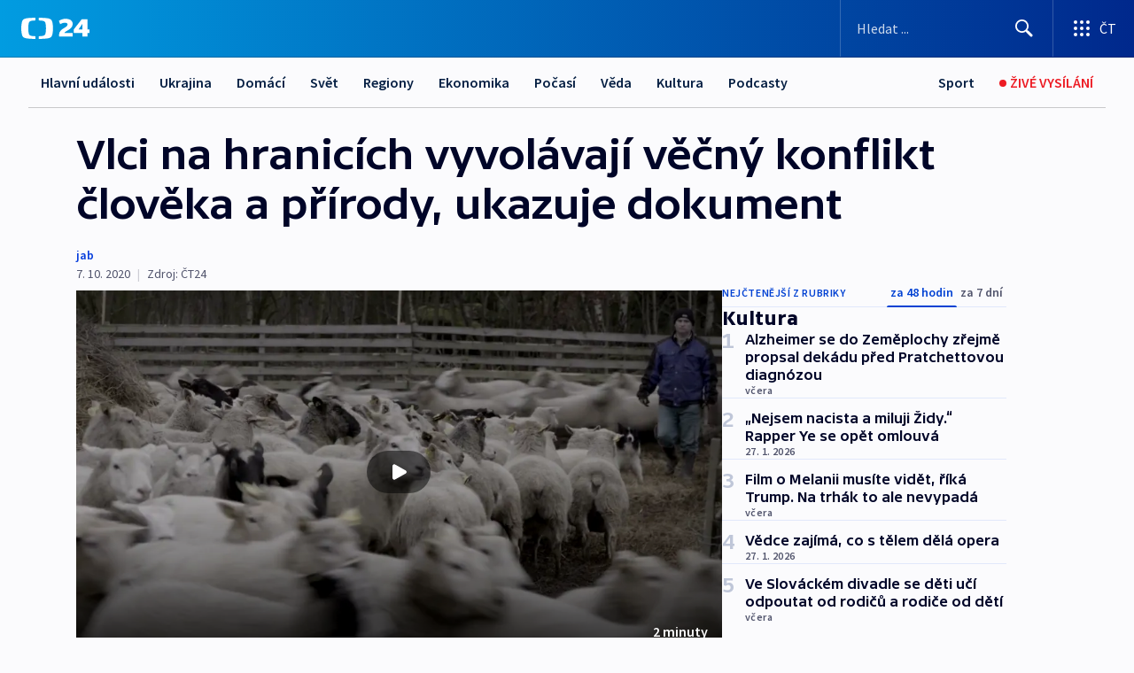

--- FILE ---
content_type: text/html; charset=utf-8
request_url: https://ct24.ceskatelevize.cz/clanek/kultura/vlci-na-hranicich-vyvolavaji-vecny-konflikt-cloveka-a-prirody-ukazuje-dokument-44083
body_size: 68716
content:
<!DOCTYPE html><html lang="cs" data-sentry-element="Html" data-sentry-component="MyDocument" data-sentry-source-file="_document.tsx"><head data-sentry-element="Head" data-sentry-source-file="_document.tsx"><meta charSet="utf-8"/><meta content="initial-scale=1.0, width=device-width" name="viewport" data-sentry-element="meta" data-sentry-source-file="_app.tsx"/><meta name="publisher" content="ČT24, Česká televize" data-sentry-element="meta" data-sentry-source-file="_app.tsx"/><meta name="language" content="cs" data-sentry-element="meta" data-sentry-source-file="_app.tsx"/><meta name="theme-color" content="#ffffff" data-sentry-element="meta" data-sentry-source-file="_app.tsx"/><link rel="icon" href="/static/favicon.ico" sizes="any"/><link rel="icon" type="image/svg+xml" href="/static/favicon.svg"/><link rel="icon" type="image/png" href="/static/favicon.png"/><link rel="apple-touch-icon" href="/static/apple-touch-icon.png"/><link rel="manifest" href="/static/manifest.json"/><link rel="canonical" href="https://ct24.ceskatelevize.cz/clanek/kultura/vlci-na-hranicich-vyvolavaji-vecny-konflikt-cloveka-a-prirody-ukazuje-dokument-44083"/><link rel="stylesheet" href="https://ctfs.ceskatelevize.cz/static/scripts/cmp/v2.1/orestbida/brands/ct24-light.css"/><title>▶ Vlci na hranicích vyvolávají věčný konflikt člověka a přírody, ukazuje dokument — ČT24 — Česká televize</title><meta name="description" content="Po dokumentu z afrického slumu přichází Martin Páv se snímkem z českého venkova. Na Broumovsku natáčel příběh návratu vlků do české krajiny a zároveň o rozpolceném vztahu lidí k přírodě. Snímek Vlci na hranicích uvedou kina 5. listopadu, už na konci října ale bude mít českou premiéru na festivalu dokumentů v Jihlavě."/><meta name="robots" content="index, follow"/><meta property="og:title" content="Vlci na hranicích vyvolávají věčný konflikt člověka a přírody, ukazuje dokument"/><meta property="og:description" content="Po dokumentu z afrického slumu přichází Martin Páv se snímkem z českého venkova. Na Broumovsku natáčel příběh návratu vlků do české krajiny a zároveň o rozpolceném vztahu lidí k přírodě. Snímek Vlci na hranicích uvedou kina 5. listopadu, už na konci října ale bude mít českou premiéru na festivalu dokumentů v Jihlavě."/><meta property="og:image" content="https://fs2-ct24.ceskatelevize.cz/image/[base64].png?width=1280"/><meta property="og:type" content="article"/><script type="application/ld+json">{"@context":"https://schema.org","@type":"Article","headline":"Vlci na hranicích vyvolávají věčný konflikt člověka a přírody, ukazuje dokument","description":"Po dokumentu z afrického slumu přichází Martin Páv se snímkem z českého venkova. Na Broumovsku natáčel příběh návratu vlků do české krajiny a zároveň o rozpolceném vztahu lidí k přírodě. Snímek Vlci na hranicích uvedou kina 5. listopadu, už na konci října ale bude mít českou premiéru na festivalu dokumentů v Jihlavě.","datePublished":"2020-10-07T17:10:57+02:00","dateModified":"2020-10-07T17:10:57+02:00","author":[],"publisher":{"@type":"Organization","name":"ČT24 - Česká televize","logo":{"@type":"ImageObject","url":"https://ctfs.ceskatelevize.cz/static/channels/ct24.svg"}},"image":["https://fs2-ct24.ceskatelevize.cz/image/[base64].png?width=1024",{"@type":"ImageObject","url":"https://fs2-ct24.ceskatelevize.cz/image/[base64].png?width=1024","caption":"Vlci na hranicích","creditText":"Zdroj: Bontonfilm"}],"mainEntityOfPage":{"@type":"WebPage","@id":"https://ct24.ceskatelevize.cz/clanek/kultura/vlci-na-hranicich-vyvolavaji-vecny-konflikt-cloveka-a-prirody-ukazuje-dokument-44083"},"keywords":"Kultura, Film, Dokument, Příroda, Vlci, Broumov, Martin Páv, Tvorba ČT"}</script><meta name="next-head-count" content="20"/><script id="google-tag-manager" nonce="MjQ2Yzk1MmItN2M3My00ODBlLWFiYzEtY2QwZjEyZDk5YTdj" data-sentry-element="Script" data-sentry-source-file="_document.tsx" data-nscript="beforeInteractive">
                        var dataLayer = dataLayer || [];dataLayer.push({
                            "page": { "section": "24" },
                            "app": {"version": "1.74.4", "platform": "Web"}
                        });

                        (function(w,d,s,l,i){w[l]=w[l]||[];w[l].push({'gtm.start':
                        new Date().getTime(),event:'gtm.js'});var f=d.getElementsByTagName(s)[0],
                        j=d.createElement(s),dl=l!='dataLayer'?'&l='+l:'';j.async=true;j.src=
                        'https://www.googletagmanager.com/gtm.js?id='+i+dl;var n=d.querySelector('[nonce]');
                        n&&j.setAttribute('nonce',n.nonce||n.getAttribute('nonce'));f.parentNode.insertBefore(j,f);
                        })(window,document,'script','dataLayer','GTM-WR543Z2');
                  </script><link nonce="MjQ2Yzk1MmItN2M3My00ODBlLWFiYzEtY2QwZjEyZDk5YTdj" rel="preload" href="/_next/static/css/ff84497c6c67c161.css" as="style"/><link nonce="MjQ2Yzk1MmItN2M3My00ODBlLWFiYzEtY2QwZjEyZDk5YTdj" rel="stylesheet" href="/_next/static/css/ff84497c6c67c161.css" data-n-g=""/><link nonce="MjQ2Yzk1MmItN2M3My00ODBlLWFiYzEtY2QwZjEyZDk5YTdj" rel="preload" href="/_next/static/css/cf23267297961e52.css" as="style"/><link nonce="MjQ2Yzk1MmItN2M3My00ODBlLWFiYzEtY2QwZjEyZDk5YTdj" rel="stylesheet" href="/_next/static/css/cf23267297961e52.css" data-n-p=""/><link nonce="MjQ2Yzk1MmItN2M3My00ODBlLWFiYzEtY2QwZjEyZDk5YTdj" rel="preload" href="/_next/static/css/5563bf4ae16bff67.css" as="style"/><link nonce="MjQ2Yzk1MmItN2M3My00ODBlLWFiYzEtY2QwZjEyZDk5YTdj" rel="stylesheet" href="/_next/static/css/5563bf4ae16bff67.css" data-n-p=""/><noscript data-n-css="MjQ2Yzk1MmItN2M3My00ODBlLWFiYzEtY2QwZjEyZDk5YTdj"></noscript><script defer="" nonce="MjQ2Yzk1MmItN2M3My00ODBlLWFiYzEtY2QwZjEyZDk5YTdj" nomodule="" src="/_next/static/chunks/polyfills-42372ed130431b0a.js"></script><script src="/_next/static/chunks/webpack-499fab30b8e9b614.js" nonce="MjQ2Yzk1MmItN2M3My00ODBlLWFiYzEtY2QwZjEyZDk5YTdj" defer=""></script><script src="/_next/static/chunks/framework-df2fc3d29a08040c.js" nonce="MjQ2Yzk1MmItN2M3My00ODBlLWFiYzEtY2QwZjEyZDk5YTdj" defer=""></script><script src="/_next/static/chunks/main-a923b3509ccdae0b.js" nonce="MjQ2Yzk1MmItN2M3My00ODBlLWFiYzEtY2QwZjEyZDk5YTdj" defer=""></script><script src="/_next/static/chunks/pages/_app-c2a4bd723eaa6e88.js" nonce="MjQ2Yzk1MmItN2M3My00ODBlLWFiYzEtY2QwZjEyZDk5YTdj" defer=""></script><script src="/_next/static/chunks/2852872c-095e82de10fae69e.js" nonce="MjQ2Yzk1MmItN2M3My00ODBlLWFiYzEtY2QwZjEyZDk5YTdj" defer=""></script><script src="/_next/static/chunks/75fc9c18-c433d48982ca9a30.js" nonce="MjQ2Yzk1MmItN2M3My00ODBlLWFiYzEtY2QwZjEyZDk5YTdj" defer=""></script><script src="/_next/static/chunks/86-353db38eb9faeaaf.js" nonce="MjQ2Yzk1MmItN2M3My00ODBlLWFiYzEtY2QwZjEyZDk5YTdj" defer=""></script><script src="/_next/static/chunks/7402-4bd48e3805c30e21.js" nonce="MjQ2Yzk1MmItN2M3My00ODBlLWFiYzEtY2QwZjEyZDk5YTdj" defer=""></script><script src="/_next/static/chunks/5282-75d042eb512bfebd.js" nonce="MjQ2Yzk1MmItN2M3My00ODBlLWFiYzEtY2QwZjEyZDk5YTdj" defer=""></script><script src="/_next/static/chunks/1717-e987c59798af39f8.js" nonce="MjQ2Yzk1MmItN2M3My00ODBlLWFiYzEtY2QwZjEyZDk5YTdj" defer=""></script><script src="/_next/static/chunks/3362-6562fde6b73869c6.js" nonce="MjQ2Yzk1MmItN2M3My00ODBlLWFiYzEtY2QwZjEyZDk5YTdj" defer=""></script><script src="/_next/static/chunks/7444-e60ad12959b52b0e.js" nonce="MjQ2Yzk1MmItN2M3My00ODBlLWFiYzEtY2QwZjEyZDk5YTdj" defer=""></script><script src="/_next/static/chunks/3028-230b156353cc7673.js" nonce="MjQ2Yzk1MmItN2M3My00ODBlLWFiYzEtY2QwZjEyZDk5YTdj" defer=""></script><script src="/_next/static/chunks/4035-8e9f8e7f61c25e84.js" nonce="MjQ2Yzk1MmItN2M3My00ODBlLWFiYzEtY2QwZjEyZDk5YTdj" defer=""></script><script src="/_next/static/chunks/2990-c4a5924cbbc9537c.js" nonce="MjQ2Yzk1MmItN2M3My00ODBlLWFiYzEtY2QwZjEyZDk5YTdj" defer=""></script><script src="/_next/static/chunks/pages/article/%5B...slug%5D-afd7053a204357b7.js" nonce="MjQ2Yzk1MmItN2M3My00ODBlLWFiYzEtY2QwZjEyZDk5YTdj" defer=""></script><script src="/_next/static/OpyWYP0HGrmu6p2c-_9AV/_buildManifest.js" nonce="MjQ2Yzk1MmItN2M3My00ODBlLWFiYzEtY2QwZjEyZDk5YTdj" defer=""></script><script src="/_next/static/OpyWYP0HGrmu6p2c-_9AV/_ssgManifest.js" nonce="MjQ2Yzk1MmItN2M3My00ODBlLWFiYzEtY2QwZjEyZDk5YTdj" defer=""></script><style nonce="MjQ2Yzk1MmItN2M3My00ODBlLWFiYzEtY2QwZjEyZDk5YTdj">.ctg-header__wrapper {
  width: 100%;
  content: a;
  box-sizing: border-box;
  background-color: #fff;
}
.ctg-header__document-disable-scroll-local {}
@media screen and (max-width: 767px) {
  .ctg-header__document-disable-scroll-local {
    overflow: hidden !important;
    touch-action: none;
    overscroll-behavior: none;
    -webkit-overflow-scrolling: none;
  }
}
  .ctg-header__body-disable-scroll-local {  }
@media screen and (max-width: 767px) {
  .ctg-header__body-disable-scroll-local {
    overflow: hidden !important;
    touch-action: none;
    overscroll-behavior: none;
    -webkit-overflow-scrolling: none;
  }
}
  .ctg-header__document-disable-scroll-global {  }
@media screen and (max-width: 427px) {
  .ctg-header__document-disable-scroll-global {
    overflow: hidden !important;
    touch-action: none;
    overscroll-behavior: none;
    -webkit-overflow-scrolling: none;
  }
}
  .ctg-header__body-disable-scroll-global {  }
@media screen and (max-width: 427px) {
  .ctg-header__body-disable-scroll-global {
    overflow: hidden !important;
    touch-action: none;
    overscroll-behavior: none;
    -webkit-overflow-scrolling: none;
  }
}
  .ctg-header__document-disable-scroll-local-d2 {  }
@media screen and (max-width: 767px) {
  .ctg-header__document-disable-scroll-local-d2 {
    padding-right: 0px !important;
  }
}
  .ctg-header__document-disable-scroll-global-d4 {  }
@media screen and (max-width: 427px) {
  .ctg-header__document-disable-scroll-global-d4 {
    padding-right: 0px !important;
  }
}
  .ctg-header__inset-focus-visible {  }
  .ctg-header__context-menu-item-disabled {  }
  .ctg-header__context-menu-item.ctg-header__context-menu-item-disabled .ctg-header__context-menu-item-link, .ctg-header__context-menu-item.ctg-header__context-menu-item-disabled .ctg-header__context-menu-item-link:hover {
    cursor: auto;
  }
  .ctg-header__context-menu-item-active {  }
  .ctg-header__context-menu-item.ctg-header__context-menu-item-active .ctg-header__context-menu-item-link {
    cursor: default;
    font-family: SourceSansPro, sans-serif;
    font-weight: 600;
  }
  .ctg-header__context-menu-item-link {
    display: flex;
    padding: 9px 26px 9px;
    font-size: 1rem;
    align-items: center;
    font-family: SourceSansPro, sans-serif;
    line-height: 1.375rem;
    letter-spacing: 0;
    vertical-align: sub;
  }
  .ctg-header__context-menu-item:not(.ctg-header__context-menu-item-disabled) .ctg-header__context-menu-item-link:hover {  }
  .ctg-header__context-menu-item-link:hover {
    text-decoration: none;
  }
  .ctg-header__profile-name {  }
  .ctg-header__profile-name + ul li:first-child .ctg-header__context-menu-item-link {
    padding: 0 24px 9px;
  }
  .ctg-header__profile-name + ul li:first-child .ctg-header__context-menu-item-link:hover {
    text-decoration: underline;
    background-color: #fff;
  }
  .ctg-header__context-menu-item-link-is-not {  }
  .ctg-header__context-menu-item-link.ctg-header__context-menu-item-link-is-not {
    outline: none;
  }
  .ctg-header__context-menu-item-link.ctg-header__context-menu-item-link-is-not.focus-visible {
    box-shadow: 0px 0px 0px 2px #60a0ff;
  }
  .ctg-header__context-menu-item {
    color: #393939;
    width: 100%;
    padding: 0;
    max-width: 100%;
    list-style: none;
  }
  .ctg-header__context-menu-item > span {
    display: flex;
    align-items: center;
  }
  .ctg-header__context-menu-item > span > svg {
    fill: currentColor;
    flex: 0 0 auto;
    width: 20px;
    height: 20px;
    margin: 0 8px 0 -28px;
  }
  .ctg-header__context-menu-icon {
    width: 20px;
    display: flex;
    align-items: center;
    margin-right: 18px;
  }
  .ctg-header__context-menu-item-disabled-d0 {  }
  .ctg-header__context-menu-item.ctg-header__context-menu-item-disabled-d0 .ctg-header__context-menu-item-link, .ctg-header__context-menu-item.ctg-header__context-menu-item-disabled-d0 .ctg-header__context-menu-item-link:hover {
    background-color: transparent;
    color: #8d8d8d;
  }
  .ctg-header__context-menu-item-active-d1 {  }
  .ctg-header__context-menu-item.ctg-header__context-menu-item-active-d1 .ctg-header__context-menu-item-link {
    color: #000000;
  }
  .ctg-header__context-menu-item-link-d2 {
    color: #041e42;
  }
  .ctg-header__context-menu-item:not(.ctg-header__context-menu-item-disabled) .ctg-header__context-menu-item-link-d2:hover {
    color: #000000;
    background-color: #f4f4f4;
  }
  .ctg-header__context-menu-item-disabled-d3 {  }
  .ctg-header__context-menu-item.ctg-header__context-menu-item-disabled-d3 .ctg-header__context-menu-item-link, .ctg-header__context-menu-item.ctg-header__context-menu-item-disabled-d3 .ctg-header__context-menu-item-link:hover {
    background-color: transparent;
    color: #8d8d8d;
  }
  .ctg-header__context-menu-item-active-d4 {  }
  .ctg-header__context-menu-item.ctg-header__context-menu-item-active-d4 .ctg-header__context-menu-item-link {
    color: #000000;
  }
  .ctg-header__context-menu-item-link-d5 {
    color: #041e42;
  }
  .ctg-header__context-menu-item:not(.ctg-header__context-menu-item-disabled) .ctg-header__context-menu-item-link-d5:hover {
    color: #000000;
    background-color: #f4f4f4;
  }
  .ctg-header__context-menu-item-disabled-d6 {  }
  .ctg-header__context-menu-item.ctg-header__context-menu-item-disabled-d6 .ctg-header__context-menu-item-link, .ctg-header__context-menu-item.ctg-header__context-menu-item-disabled-d6 .ctg-header__context-menu-item-link:hover {
    background-color: transparent;
    color: #8d8d8d;
  }
  .ctg-header__context-menu-item-active-d7 {  }
  .ctg-header__context-menu-item.ctg-header__context-menu-item-active-d7 .ctg-header__context-menu-item-link {
    color: #000000;
  }
  .ctg-header__context-menu-item-link-d8 {
    color: #041e42;
  }
  .ctg-header__context-menu-item:not(.ctg-header__context-menu-item-disabled) .ctg-header__context-menu-item-link-d8:hover {
    color: #000000;
    background-color: #f4f4f4;
  }
  .ctg-header__context-menu-item-disabled-d9 {  }
  .ctg-header__context-menu-item.ctg-header__context-menu-item-disabled-d9 .ctg-header__context-menu-item-link, .ctg-header__context-menu-item.ctg-header__context-menu-item-disabled-d9 .ctg-header__context-menu-item-link:hover {
    background-color: transparent;
    color: #8d8d8d;
  }
  .ctg-header__context-menu-item-active-d10 {  }
  .ctg-header__context-menu-item.ctg-header__context-menu-item-active-d10 .ctg-header__context-menu-item-link {
    color: #000000;
  }
  .ctg-header__context-menu-item-link-d11 {
    color: #041e42;
  }
  .ctg-header__context-menu-item:not(.ctg-header__context-menu-item-disabled) .ctg-header__context-menu-item-link-d11:hover {
    color: #000000;
    background-color: #f4f4f4;
  }
  .ctg-header__context-menu-item-disabled-d12 {  }
  .ctg-header__context-menu-item.ctg-header__context-menu-item-disabled-d12 .ctg-header__context-menu-item-link, .ctg-header__context-menu-item.ctg-header__context-menu-item-disabled-d12 .ctg-header__context-menu-item-link:hover {
    background-color: transparent;
    color: #8d8d8d;
  }
  .ctg-header__context-menu-item-active-d13 {  }
  .ctg-header__context-menu-item.ctg-header__context-menu-item-active-d13 .ctg-header__context-menu-item-link {
    color: #000000;
  }
  .ctg-header__context-menu-item-link-d14 {
    color: #041e42;
  }
  .ctg-header__context-menu-item:not(.ctg-header__context-menu-item-disabled) .ctg-header__context-menu-item-link-d14:hover {
    color: #000000;
    background-color: #f4f4f4;
  }
  .ctg-header__context-menu-item-disabled-d15 {  }
  .ctg-header__context-menu-item.ctg-header__context-menu-item-disabled-d15 .ctg-header__context-menu-item-link, .ctg-header__context-menu-item.ctg-header__context-menu-item-disabled-d15 .ctg-header__context-menu-item-link:hover {
    background-color: transparent;
    color: #8d8d8d;
  }
  .ctg-header__context-menu-item-active-d16 {  }
  .ctg-header__context-menu-item.ctg-header__context-menu-item-active-d16 .ctg-header__context-menu-item-link {
    color: #000000;
  }
  .ctg-header__context-menu-item-link-d17 {
    color: #041e42;
  }
  .ctg-header__context-menu-item:not(.ctg-header__context-menu-item-disabled) .ctg-header__context-menu-item-link-d17:hover {
    color: #000000;
    background-color: #f4f4f4;
  }
  .ctg-header__context-menu-item-disabled-d18 {  }
  .ctg-header__context-menu-item.ctg-header__context-menu-item-disabled-d18 .ctg-header__context-menu-item-link, .ctg-header__context-menu-item.ctg-header__context-menu-item-disabled-d18 .ctg-header__context-menu-item-link:hover {
    background-color: transparent;
    color: #8d8d8d;
  }
  .ctg-header__context-menu-item-active-d19 {  }
  .ctg-header__context-menu-item.ctg-header__context-menu-item-active-d19 .ctg-header__context-menu-item-link {
    color: #000000;
  }
  .ctg-header__context-menu-item-link-d20 {
    color: #041e42;
  }
  .ctg-header__context-menu-item:not(.ctg-header__context-menu-item-disabled) .ctg-header__context-menu-item-link-d20:hover {
    color: #000000;
    background-color: #f4f4f4;
  }
  .ctg-header__context-menu-item-disabled-d21 {  }
  .ctg-header__context-menu-item.ctg-header__context-menu-item-disabled-d21 .ctg-header__context-menu-item-link, .ctg-header__context-menu-item.ctg-header__context-menu-item-disabled-d21 .ctg-header__context-menu-item-link:hover {
    background-color: transparent;
    color: #8d8d8d;
  }
  .ctg-header__context-menu-item-active-d22 {  }
  .ctg-header__context-menu-item.ctg-header__context-menu-item-active-d22 .ctg-header__context-menu-item-link {
    color: #000000;
  }
  .ctg-header__context-menu-item-link-d23 {
    color: #041e42;
  }
  .ctg-header__context-menu-item:not(.ctg-header__context-menu-item-disabled) .ctg-header__context-menu-item-link-d23:hover {
    color: #000000;
    background-color: #f4f4f4;
  }
  .ctg-header__context-menu-item-disabled-d24 {  }
  .ctg-header__context-menu-item.ctg-header__context-menu-item-disabled-d24 .ctg-header__context-menu-item-link, .ctg-header__context-menu-item.ctg-header__context-menu-item-disabled-d24 .ctg-header__context-menu-item-link:hover {
    background-color: transparent;
    color: #8d8d8d;
  }
  .ctg-header__context-menu-item-active-d25 {  }
  .ctg-header__context-menu-item.ctg-header__context-menu-item-active-d25 .ctg-header__context-menu-item-link {
    color: #000000;
  }
  .ctg-header__context-menu-item-link-d26 {
    color: #041e42;
  }
  .ctg-header__context-menu-item:not(.ctg-header__context-menu-item-disabled) .ctg-header__context-menu-item-link-d26:hover {
    color: #000000;
    background-color: #f4f4f4;
  }
  .ctg-header__context-menu-item-disabled-d27 {  }
  .ctg-header__context-menu-item.ctg-header__context-menu-item-disabled-d27 .ctg-header__context-menu-item-link, .ctg-header__context-menu-item.ctg-header__context-menu-item-disabled-d27 .ctg-header__context-menu-item-link:hover {
    background-color: transparent;
    color: #8d8d8d;
  }
  .ctg-header__context-menu-item-active-d28 {  }
  .ctg-header__context-menu-item.ctg-header__context-menu-item-active-d28 .ctg-header__context-menu-item-link {
    color: #000000;
  }
  .ctg-header__context-menu-item-link-d29 {
    color: #041e42;
  }
  .ctg-header__context-menu-item:not(.ctg-header__context-menu-item-disabled) .ctg-header__context-menu-item-link-d29:hover {
    color: #000000;
    background-color: #f4f4f4;
  }
  .ctg-header__context-menu-item-disabled-d30 {  }
  .ctg-header__context-menu-item.ctg-header__context-menu-item-disabled-d30 .ctg-header__context-menu-item-link, .ctg-header__context-menu-item.ctg-header__context-menu-item-disabled-d30 .ctg-header__context-menu-item-link:hover {
    background-color: transparent;
    color: #8d8d8d;
  }
  .ctg-header__context-menu-item-active-d31 {  }
  .ctg-header__context-menu-item.ctg-header__context-menu-item-active-d31 .ctg-header__context-menu-item-link {
    color: #000000;
  }
  .ctg-header__context-menu-item-link-d32 {
    color: #041e42;
  }
  .ctg-header__context-menu-item:not(.ctg-header__context-menu-item-disabled) .ctg-header__context-menu-item-link-d32:hover {
    color: #000000;
    background-color: #f4f4f4;
  }
  .ctg-header__context-menu-item-disabled-d33 {  }
  .ctg-header__context-menu-item.ctg-header__context-menu-item-disabled-d33 .ctg-header__context-menu-item-link, .ctg-header__context-menu-item.ctg-header__context-menu-item-disabled-d33 .ctg-header__context-menu-item-link:hover {
    background-color: transparent;
    color: #8d8d8d;
  }
  .ctg-header__context-menu-item-active-d34 {  }
  .ctg-header__context-menu-item.ctg-header__context-menu-item-active-d34 .ctg-header__context-menu-item-link {
    color: #000000;
  }
  .ctg-header__context-menu-item-link-d35 {
    color: #041e42;
  }
  .ctg-header__context-menu-item:not(.ctg-header__context-menu-item-disabled) .ctg-header__context-menu-item-link-d35:hover {
    color: #000000;
    background-color: #f4f4f4;
  }
  .ctg-header__context-menu-item-disabled-d36 {  }
  .ctg-header__context-menu-item.ctg-header__context-menu-item-disabled-d36 .ctg-header__context-menu-item-link, .ctg-header__context-menu-item.ctg-header__context-menu-item-disabled-d36 .ctg-header__context-menu-item-link:hover {
    background-color: transparent;
    color: #8d8d8d;
  }
  .ctg-header__context-menu-item-active-d37 {  }
  .ctg-header__context-menu-item.ctg-header__context-menu-item-active-d37 .ctg-header__context-menu-item-link {
    color: #000000;
  }
  .ctg-header__context-menu-item-link-d38 {
    color: #041e42;
  }
  .ctg-header__context-menu-item:not(.ctg-header__context-menu-item-disabled) .ctg-header__context-menu-item-link-d38:hover {
    color: #000000;
    background-color: #f4f4f4;
  }
  .ctg-header__local-menu-mobile-nav {
    width: 100%;
    display: none;
    position: relative;
    box-shadow: 0px 1px 3px rgba(0, 0, 0, 0.2), 0px 12px 24px -8px rgba(0, 0, 0, 0.15);
    margin-left: auto;
    background-color: #fff;
  }
  .ctg-header__local-menu-mobile-nav .ctg-header__context-menu {
    width: 100%;
    padding: 16px 0;
    box-shadow: none;
    background-color: transparent;
  }
  .ctg-header__local-menu-mobile-nav .ctg-header__context-menu li.ctg-header__context-menu-item-active > a, .ctg-header__local-menu-mobile-nav .ctg-header__context-menu li.ctg-header__context-menu-item-active > span, .ctg-header__local-menu-mobile-nav .ctg-header__context-menu li > a:hover {
    color: #041e42;
  }
  .ctg-header__local-menu-mobile-nav .ctg-header__context-menu li:not(.ctg-header__context-menu-item-disabled) > a:hover, .ctg-header__local-menu-mobile-nav .ctg-header__context-menu li:not(.ctg-header__context-menu-item-disabled) > span.ctg-header__local-menu-mobile-nav .ctg-header__context-menu li:not(.ctg-header__context-menu-item-disabled):hover {
    background-color: #f4f4f4;
  }
  .ctg-header__local-menu-mobile-nav-visible {
    display: block;
  }
  .ctg-header__local-menu-mobile-nav-wrapper {
    top: 105px;
    left: 0;
    width: 100%;
    height: calc(100% - 105px);
    padding: 0;
    z-index: 101;
    overflow: auto;
    position: fixed;
    visibility: hidden;
    background-color: rgba(0, 0, 0, .3);
  }
  .ctg-header__local-menu-mobile-nav-wrapper-visible {
    visibility: visible;
  }
  .ctg-header__local-menu-mobile-button-wrapper {
    color: inherit;
    display: flex;
    align-items: center;
  }
  .ctg-header__local-menu-mobile-button-wrapper > button {
    color: inherit;
    display: flex;
    padding: 10px 16px;
    align-items: center;
  }
  .ctg-header__local-menu-mobile-button > svg {
    color: inherit;
    width: 24px;
    height: 24px;
    margin-right: 4px;
  }
  .ctg-header__local-menu-mobile-button > span {
    color: inherit;
    font-size: 1rem;
    font-family: SourceSansPro, sans-serif;
    line-height: 1;
  }
  .ctg-header__inset-focus-visible {  }
  .ctg-header__hotlink-nav-list-item {
    position: relative;
  }
@media (max-width: 767px) {
  .ctg-header__hotlink-nav-list-item {
    border-left: 1px solid rgba(0, 0, 0, 0.2);
  }
}
  .ctg-header__hotlink-nav-list-item > a, .ctg-header__hotlink-nav-list-item > button, .ctg-header__hotlink-nav-list-item > span {
    height: 100%;
    margin: 0;
    display: flex;
    position: relative;
    font-size: 16px;
    box-sizing: border-box;
    transition: backgroundColor 150ms, borderColor 150ms,color 150ms;
    align-items: center;
    font-family: SourceSansPro, sans-serif;
    font-weight: 600;
    line-height: 1.314rem;
    padding-top: 5px;
    white-space: nowrap;
    padding-left: 14px;
    padding-right: 14px;
    letter-spacing: normal;
    padding-bottom: 5px;
    justify-content: center;
    text-decoration: none;
  }
  .ctg-header__hotlink-nav-list-item > span {
    cursor: default;
  }
  .ctg-header__hotlink-nav-list-item > a svg, .ctg-header__hotlink-nav-list-item > button svg, .ctg-header__hotlink-nav-list-item > span svg {
    margin-right: 4px;
  }
  .ctg-header__hotlink-nav-list-item-active.ctg-header__hotlink-nav-list-item > a svg, .ctg-header__hotlink-nav-list-item-active.ctg-header__hotlink-nav-list-item > button svg, .ctg-header__hotlink-nav-list-item-active.ctg-header__hotlink-nav-list-item > span svg {  }
  .ctg-header__hotlink-nav-list-item-active.ctg-header__hotlink-nav-list-item > a, .ctg-header__hotlink-nav-list-item-active.ctg-header__hotlink-nav-list-item > button, .ctg-header__hotlink-nav-list-item-active.ctg-header__hotlink-nav-list-item > span {  }
@media (hover: hover) {
  .ctg-header__hotlink-nav-list-item > a, .ctg-header__hotlink-nav-list-item > button, .ctg-header__hotlink-nav-list-item > span {  }
  .ctg-header__hotlink-nav-list-item > a:hover svg, .ctg-header__hotlink-nav-list-item > button:hover svg, .ctg-header__hotlink-nav-list-item > span:hover svg {  }
  .ctg-header__hotlink-nav-list-item > a:hover, .ctg-header__hotlink-nav-list-item > button:hover, .ctg-header__hotlink-nav-list-item > span:hover {
    text-decoration: none;
  }
}
  .ctg-header__hotlink-nav-list-item-active {  }
  .ctg-header__hotlink-nav-list-item-active:before {
    left: 50%;
    width: 0;
    bottom: -6px;
    height: 0;
    content: "";
    position: absolute;
    border-left: 6px solid transparent;
    margin-left: -6px;
    border-right: 6px solid transparent;
  }
  .ctg-header__hotlink-nav-list-item-d0 {  }
  .ctg-header__hotlink-nav-list-item-d0 > a, .ctg-header__hotlink-nav-list-item-d0 > button, .ctg-header__hotlink-nav-list-item-d0 > span {
    background-color: transparent;
    color: #041e42;
  }
  .ctg-header__hotlink-nav-list-item-d0 > a svg, .ctg-header__hotlink-nav-list-item-d0 > button svg, .ctg-header__hotlink-nav-list-item-d0 > span svg {
    color: inherit;
  }
  .ctg-header__hotlink-nav-list-item-active.ctg-header__hotlink-nav-list-item-d0 > a svg, .ctg-header__hotlink-nav-list-item-active.ctg-header__hotlink-nav-list-item-d0 > button svg, .ctg-header__hotlink-nav-list-item-active.ctg-header__hotlink-nav-list-item-d0 > span svg {
    color: inherit;
  }
  .ctg-header__hotlink-nav-list-item-active.ctg-header__hotlink-nav-list-item-d0 > a, .ctg-header__hotlink-nav-list-item-active.ctg-header__hotlink-nav-list-item-d0 > button, .ctg-header__hotlink-nav-list-item-active.ctg-header__hotlink-nav-list-item-d0 > span {
    background-color: #041e42;
    color: #fff;
    border-color: #041e42;
  }
@media (hover: hover) {
  .ctg-header__hotlink-nav-list-item-d0 > a, .ctg-header__hotlink-nav-list-item-d0 > button, .ctg-header__hotlink-nav-list-item-d0 > span {  }
  .ctg-header__hotlink-nav-list-item-d0 > a:hover svg, .ctg-header__hotlink-nav-list-item-d0 > button:hover svg, .ctg-header__hotlink-nav-list-item-d0 > span:hover svg {
    color: inherit;
  }
  .ctg-header__hotlink-nav-list-item-d0 > a:hover, .ctg-header__hotlink-nav-list-item-d0 > button:hover, .ctg-header__hotlink-nav-list-item-d0 > span:hover {
    background-color: #041e42;
    color: #fff;
    border-color: #041e42;
  }
}
  .ctg-header__hotlink-nav-list-item-active-d2 {  }
  .ctg-header__hotlink-nav-list-item-active-d2:before {
    border-top: 6px solid #041e42;
  }
  .ctg-header__hotlink-nav-list-item-d3 {  }
  .ctg-header__hotlink-nav-list-item-d3 > a, .ctg-header__hotlink-nav-list-item-d3 > button, .ctg-header__hotlink-nav-list-item-d3 > span {
    background-color: transparent;
    color: #041e42;
  }
  .ctg-header__hotlink-nav-list-item-d3 > a svg, .ctg-header__hotlink-nav-list-item-d3 > button svg, .ctg-header__hotlink-nav-list-item-d3 > span svg {
    color: inherit;
  }
  .ctg-header__hotlink-nav-list-item-active.ctg-header__hotlink-nav-list-item-d3 > a svg, .ctg-header__hotlink-nav-list-item-active.ctg-header__hotlink-nav-list-item-d3 > button svg, .ctg-header__hotlink-nav-list-item-active.ctg-header__hotlink-nav-list-item-d3 > span svg {
    color: inherit;
  }
  .ctg-header__hotlink-nav-list-item-active.ctg-header__hotlink-nav-list-item-d3 > a, .ctg-header__hotlink-nav-list-item-active.ctg-header__hotlink-nav-list-item-d3 > button, .ctg-header__hotlink-nav-list-item-active.ctg-header__hotlink-nav-list-item-d3 > span {
    background-color: #041e42;
    color: #fff;
    border-color: #041e42;
  }
@media (hover: hover) {
  .ctg-header__hotlink-nav-list-item-d3 > a, .ctg-header__hotlink-nav-list-item-d3 > button, .ctg-header__hotlink-nav-list-item-d3 > span {  }
  .ctg-header__hotlink-nav-list-item-d3 > a:hover svg, .ctg-header__hotlink-nav-list-item-d3 > button:hover svg, .ctg-header__hotlink-nav-list-item-d3 > span:hover svg {
    color: inherit;
  }
  .ctg-header__hotlink-nav-list-item-d3 > a:hover, .ctg-header__hotlink-nav-list-item-d3 > button:hover, .ctg-header__hotlink-nav-list-item-d3 > span:hover {
    background-color: #041e42;
    color: #fff;
    border-color: #041e42;
  }
}
  .ctg-header__hotlink-nav-list-item-active-d5 {  }
  .ctg-header__hotlink-nav-list-item-active-d5:before {
    border-top: 6px solid #041e42;
  }
  .ctg-header__hotlink-nav-list {
    height: 100%;
    margin: 0;
    display: flex;
    padding: 0;
    position: relative;
    list-style-type: none;
  }
  .ctg-header__hotlink-nav-button-container {
    position: relative;
  }
  .ctg-header__local-menu-nav-list-item {
    position: relative;
    max-width: 235px;
  }
  .ctg-header__local-menu-nav-list-item > a, .ctg-header__local-menu-nav-list-item > button, .ctg-header__local-menu-nav-list-item > span {
    color: #041e42;
    height: 57px;
    margin: 0;
    display: block;
    padding: 0 14px;
    overflow: hidden;
    position: relative;
    font-size: 1rem;
    box-sizing: border-box;
    transition: background-color 150ms, border-color 150ms,color 150ms;
    font-family: SourceSansPro, sans-serif;
    font-weight: 600;
    line-height: 57px;
    white-space: nowrap;
    text-overflow: ellipsis;
    letter-spacing: normal;
    text-decoration: none;
  }
  .ctg-header__local-menu-nav-list-item > span {
    cursor: default;
  }
  .ctg-header__local-menu-nav-list-item a {
    text-decoration: none;
  }
  .ctg-header__local-menu-nav-list-item-active.ctg-header__local-menu-nav-list-item > a, .ctg-header__local-menu-nav-list-item > a:hover, .ctg-header__local-menu-nav-list-item-active.ctg-header__local-menu-nav-list-item > button, .ctg-header__local-menu-nav-list-item > button:hover, .ctg-header__local-menu-nav-list-item-active.ctg-header__local-menu-nav-list-item > span, .ctg-header__local-menu-nav-list-item > span:hover {
    color: #fff;
    border-color: #041e42;
    text-decoration: none;
    background-color: #041e42;
  }
  .ctg-header__local-menu-nav-list-item-active:before {
    left: 50%;
    width: 0;
    bottom: -6px;
    height: 0;
    content: "";
    position: absolute;
    border-top: 6px solid #041e42;
    border-left: 6px solid transparent;
    margin-left: -6px;
    border-right: 6px solid transparent;
  }
  .ctg-header__local-menu-nav.ctg-header__local-menu-nav-gradient {
    mask-size: auto;
    mask-image: linear-gradient( to right, black calc(100% - 150px), transparent calc(100% - 100px));
    mask-repeat: no-repeat, no-repeat;
    mask-position: 0 0, 100% 0;
    -webkit-mask-size: auto;
    -webkit-mask-image: linear-gradient( to right, black calc(100% - 150px), transparent calc(100% - 100px));
    -webkit-mask-repeat: no-repeat, no-repeat;
    -webkit-mask-position: 0 0, 100% 0;
  }
  .ctg-header__local-menu-nav-list {
    width: fit-content;
    margin: 0;
    display: flex;
    padding: 0;
    position: relative;
    list-style-type: none;
  }
  .ctg-header__local-menu-nav-button-container {
    position: relative;
  }
  .ctg-header__local-menu-nav-button-container .ctg-header__context-menu {
    left: -30px;
  }
  .ctg-header__local-menu-nav-button:before {
    left: 50%;
    bottom: -6px;
    height: 0;
    content: "";
    display: block;
    opacity: 0;
    z-index: 2;
    position: absolute;
    transform: translateX(-50%);
    border-top: 6px solid #041e42;
    transition: opacity .150ms ease;
    border-left: 6px solid transparent;
    border-right: 6px solid transparent;
    pointer-events: none;
  }
  .ctg-header__local-menu-nav-button:hover {
    cursor: pointer;
  }
  .ctg-header__local-menu-nav-button-active {
    color: #fff !important;
    background-color: #041e42;
  }
  .ctg-header__local-menu-nav-button-active:before {
    opacity: 1;
  }
  .ctg-header__local-menu-nav-button-active.dark {
    color: #041e42 !important;
    background-color: #fff !important;
  }
  .ctg-header__local-menu-nav-button-active.dark:before {
    border-top: 6px solid #fff;
  }
  .ctg-header__local-menu-wrapper {
    position: relative;
  }
@media screen and (min-width: 768px) {
  .ctg-header__local-menu-wrapper {
    margin: 0 auto;
    padding: 0 24px;
    max-width: 1168px;
  }
}
  .ctg-header__local-menu {
    height: 49px;
    display: grid;
    z-index: 1;
    position: relative;
    box-sizing: border-box;
    align-items: center;
    border-bottom: 1px solid rgba(0, 0, 0, 0.2);
    justify-content: stretch;
    grid-template-columns: 1fr min-content min-content;
  }
@media screen and (min-width: 768px) {
  .ctg-header__local-menu {
    height: 57px;
    max-width: 100%;
    grid-template-rows: 57px;
    grid-template-columns: minmax(0, 100%) min-content min-content;
  }
  .ctg-header__local-menu.secondaryMenu {
    height: auto;
  }
}
  .ctg-header__local-menu.hideBottomLine {
    height: 48px;
    border-bottom: 0;
  }
@media screen and (min-width: 768px) {
  .ctg-header__local-menu.hideBottomLine {
    height: 56px;
    grid-template-rows: 56px;
  }
}
  .ctg-header__local-menu-secondary-wrapper {
    width: 100%;
  }
  .ctg-header__local-nav-wrapper {
    display: none;
  }
@media screen and (min-width: 768px) {
  .ctg-header__local-nav-wrapper {
    display: block;
    position: relative;
  }
}
  .ctg-header__hotlink-nav-wrapper {
    height: 100%;
    position: relative;
  }
@media screen and (min-width: 768px) {
  .ctg-header__hotlink-nav-wrapper {
    display: block;
    position: relative;
  }
}
  .ctg-header__local-menu-mobile-button-wrapper {
    height: 100%;
  }
@media screen and (min-width: 768px) {
  .ctg-header__local-menu-mobile-button-wrapper {
    display: none;
  }
}
  .ctg-header__local-menu-mobile-button-wrapper .ctg-header__local-menu-mobile-button {
    width: 100%;
    height: 100%;
  }
  .ctg-header__local-menu-mobile-button-wrapper .ctg-header__local-menu-mobile-button.ctg-header__local-menu-mobile-button-active {
    background-color: rgba(0, 0, 0, 0.04);
  }
@media (hover: hover) {
  .ctg-header__local-menu-mobile-button-wrapper .ctg-header__local-menu-mobile-button:hover {
    color: #fff;
    background-color: #041e42;
  }
  .inverted .ctg-header__local-menu-mobile-button-wrapper .ctg-header__local-menu-mobile-button:hover {
    color: #fff;
    background-color: transparent;
  }
}
  .ctg-header__header-dark .ctg-header__local-menu-nav-list-item > a, .ctg-header__header-dark .ctg-header__local-menu-nav-list-item > button, .ctg-header__header-dark .ctg-header__local-menu-nav-list-item > span {
    color: #fff;
  }
  .ctg-header__header-dark .ctg-header__local-menu-nav-list-item.ctg-header__local-menu-nav-list-item-active > a, .ctg-header__header-dark .ctg-header__local-menu-nav-list-item.ctg-header__local-menu-nav-list-item-active > button, .ctg-header__header-dark .ctg-header__local-menu-nav-list-item.ctg-header__local-menu-nav-list-item-active > span {
    color: #041e42;
    border-color: #fff;
    background-color: #fff;
  }
  .ctg-header__header-dark .ctg-header__local-menu-nav-list-item.ctg-header__local-menu-nav-list-item-active:before {
    border-top-color: #fff;
  }
  .ctg-header__header-dark .ctg-header__local-menu-nav-list-item > a:hover, .ctg-header__header-dark .ctg-header__local-menu-nav-list-item > button:hover, .ctg-header__header-dark .ctg-header__local-menu-nav-list-item > span:hover {
    color: #041e42;
    border-color: #fff;
    background-color: #fff;
  }
  .ctg-header__header-dark .ctg-header__hotlink-nav-list-item > a, .ctg-header__header-dark .ctg-header__hotlink-nav-list-item > button, .ctg-header__header-dark .ctg-header__hotlink-nav-list-item > span {
    color: #fff;
  }
@media screen and (max-width: 767px) {
  .ctg-header__header-dark .ctg-header__hotlink-nav-list-item {
    border-color: rgba(255, 255, 255, 0.2);;
  }
}
  .ctg-header__header-dark .ctg-header__hotlink-nav-list-item.ctg-header__hotlink-nav-list-item-active > a, .ctg-header__header-dark .ctg-header__hotlink-nav-list-item.ctg-header__hotlink-nav-list-item-active > button, .ctg-header__header-dark .ctg-header__hotlink-nav-list-item.ctg-header__hotlink-nav-list-item-active > span {
    color: #041e42;
    border-color: #fff;
    background-color: #fff;
  }
  .ctg-header__header-dark .ctg-header__hotlink-nav-list-item.ctg-header__hotlink-nav-list-item-active > a:before, .ctg-header__header-dark .ctg-header__hotlink-nav-list-item.ctg-header__hotlink-nav-list-item-active > button:before, .ctg-header__header-dark .ctg-header__hotlink-nav-list-item.ctg-header__hotlink-nav-list-item-active > span:before {
    border-top: 6px solid white;
  }
  .ctg-header__hotlink-nav-list-item-active.ctg-header__header-dark .ctg-header__hotlink-nav-list-item > a, .ctg-header__header-dark .ctg-header__hotlink-nav-list-item > a:hover, .ctg-header__hotlink-nav-list-item-active.ctg-header__header-dark .ctg-header__hotlink-nav-list-item > button, .ctg-header__header-dark .ctg-header__hotlink-nav-list-item > button:hover, .ctg-header__hotlink-nav-list-item-active.ctg-header__header-dark .ctg-header__hotlink-nav-list-item > span, .ctg-header__header-dark .ctg-header__hotlink-nav-list-item > span:hover {
    color: #041e42;
    border-color: #fff;
    background-color: #fff;
  }
  .ctg-header__hotlink-nav-list-item-active.ctg-header__header-dark .ctg-header__hotlink-nav-list-item > a:before, .ctg-header__hotlink-nav-list-item-active.ctg-header__header-dark .ctg-header__hotlink-nav-list-item > button:before, .ctg-header__hotlink-nav-list-item-active.ctg-header__header-dark .ctg-header__hotlink-nav-list-item > span:before {
    border-top: 6px solid white;
  }
  .ctg-header__header-dark .ctg-header__local-menu {
    border-bottom: 1px solid rgba(255, 255, 255, 0.2);
  }
  .ctg-header__header-dark .ctg-header__hotlink-nav-wrapper button:hover, .ctg-header__header-dark .ctg-header__hotlink-nav-wrapper button.ctg-header__local-menu-mobile-button-active {
    color: #041e42;
    background-color: #fff;
  }
  .ctg-header__header-dark .ctg-header__local-menu-mobile-button-wrapper .ctg-header__local-menu-mobile-button.ctg-header__local-menu-mobile-button-active {
    color: #041e42;
    height: calc(100% + 1px);
    background-color: #fff;
  }
@media (hover: hover) {
  .ctg-header__header-dark .ctg-header__local-menu-mobile-button-wrapper .ctg-header__local-menu-mobile-button:hover {
    color: #041e42;
    background-color: #fff;
  }
  .inverted .ctg-header__header-dark .ctg-header__local-menu-mobile-button-wrapper .ctg-header__local-menu-mobile-button:hover {
    color: #fff;
    background-color: #041e42;
  }
}
  .ctg-header__global-menu-logo-wrapper {
    display: flex;
    align-items: center;
  }
@media (max-width: 359px) {
  .ctg-header__global-menu-logo-wrapper {
    border-left: 0;
  }
}
  .ctg-header__global-menu-logo-link {
    height: 20px;
    margin: 0 16px;
  }
@media (min-width: 360px) {
  .ctg-header__global-menu-logo-link {
    height: 24px;
  }
}
@media (min-width: 768px) {
  .ctg-header__global-menu-logo-link {
    margin-top: 0;
    margin-left: 24px;
    margin-right: 24px;
    margin-bottom: 0;
  }
}
  .ctg-header__global-menu-logo {
    height: 100%;
    display: block;
    max-height: 100%;
  }
  .ctg-header__has-shp-nav {  }
  .ctg-header__global-menu-wrapper {
    height: 56px;
    display: flex;
    position: relative;
    background: transparent;
    align-items: center;
    border-bottom: 1px solid rgba(0, 0, 0, .2);
  }
@media screen and (min-width: 768px) {
  .ctg-header__global-menu-wrapper {
    height: 65px;
  }
}
  .ctg-header__background-class {  }
  .ctg-header__global-menu-right-items {  }
  .ctg-header__global-menu-wrapper .ctg-header__global-menu-right-items {
    height: 100%;
    display: flex;
    margin-left: auto;
  }
  .ctg-header__global-menu-logo-wrapper {  }
  .ctg-header__global-menu-wrapper .ctg-header__global-menu-logo-wrapper {
    flex: 0 1 auto;
    color: inherit;
    height: 100%;
  }
  .ctg-header__background-class-d0 {
    background: linear-gradient(90deg, #019CE1 0%, #00288C 100%);
  }
  .ctg-header__global-menu-nav-button-wrapper {
    color: #041e42;
    height: 100%;
    display: flex;
    box-sizing: border-box;
    align-items: center;
    border-left: 1px solid rgba(0, 0, 0, 0.2);
  }
  .ctg-header__global-menu-nav-button-wrapper > a, .ctg-header__global-menu-nav-button-wrapper > button {
    transition: backgroundColor 200ms,color 200ms;
  }
  .ctg-header__global-menu-nav-button-wrapper searchInput {
    color: #000;
  }
@media (hover: hover) {
  .ctg-header__global-menu-nav-button-wrapper > a:hover, .ctg-header__global-menu-nav-button-wrapper > button:hover {
    background-color: rgba(0, 0, 0, 0.04);
  }
}
   .ctg-header__global-menu-nav-button-wrapper > .ctg-header__menu-button-active {
    background-color: rgba(0, 0, 0, 0.04);
  }
  .ctg-header__global-menu-nav-button-wrapper > button {
    display: flex;
    padding: 10px 20px;
    align-items: center;
  }
@media (max-width: 767px) {
  .ctg-header__global-menu-nav-button-wrapper {
    border-left: 0;
  }
  mobileSearchOpened .ctg-header__global-menu-nav-button-wrapper {
    display: none;
  }
}
  .ctg-header__global-menu-nav-button-wrapper.dark {
    color: #fff;
    border-left-color: rgba(255, 255, 255, 0.2);
  }
  .ctg-header__global-menu-nav-button-wrapper.dark searchInput {
    color: #fff;
  }
@media (hover: hover) {
  .ctg-header__global-menu-nav-button-wrapper.dark > a:hover, .ctg-header__global-menu-nav-button-wrapper.dark > button:hover {
    background-color: rgba(255, 255, 255, 0.08);
  }
}
  .ctg-header__global-menu-nav-button-wrapper.dark > .ctg-header__menu-button-active {
    background-color: rgba(255, 255, 255, 0.08);
  }
  .ctg-header__menu-button > svg {
    color: inherit;
    width: 24px;
    height: 24px;
    margin-right: 8px;
  }
  .ctg-header__menu-button > span {
    color: inherit;
    font-family: SourceSansPro, sans-serif;
    line-height: 24px;
  }
  .ctg-header__search-wrapper {
    color: #041e42;
    height: 100%;
    position: relative;
    box-sizing: border-box;
    border-left: 1px solid rgba(0, 0, 0, 0.2);
  }
  .ctg-header__search-wrapper > a, .ctg-header__search-wrapper > button {
    transition: backgroundColor 200ms,color 200ms;
  }
  .ctg-header__search-wrapper .ctg-header__search-input {
    color: #000;
  }
@media (hover: hover) {
  .ctg-header__search-wrapper > a:hover, .ctg-header__search-wrapper > button:hover {
    background-color: rgba(0, 0, 0, 0.04);
  }
}
   .ctg-header__search-wrapper > menuButtonActive {
    background-color: rgba(0, 0, 0, 0.04);
  }
@media (min-width: 768px) {
  .ctg-header__search-wrapper {
    width: 240px;
  }
}
  .ctg-header__search-wrapper.dark {
    color: #fff;
    border-left-color: rgba(255, 255, 255, 0.2);
  }
  .ctg-header__search-wrapper.dark .ctg-header__search-input {
    color: #fff;
  }
  .ctg-header__search-wrapper.dark > a:hover, .ctg-header__search-wrapper.dark > button:hover, .ctg-header__search-wrapper.dark > menuButtonActive {
    background-color: rgba(255, 255, 255, 0.08);
  }
  .ctg-header__search-wrapper-mobile {
    display: flex;
  }
@media (max-width: 359px) {
  .ctg-header__search-wrapper-mobile {
    border-left: 0;
  }
}
  .ctg-header__search-wrapper-mobile-opened {
    width: 100%;
  }
  .ctg-header__search-form {
    color: inherit;
    height: 100%;
    position: relative;
  }
  .ctg-header__search-form button {
    top: 0;
    color: inherit;
    right: 0;
    border: 0;
    height: 100%;
    margin: 0;
    display: block;
    padding: 10px 20px;
    position: absolute;
    font-size: 0;
    background: none;
    font-family: SourceSansPro, sans-serif;
  }
  .ctg-header__search-wrapper-mobile:not(.ctg-header__search-wrapper-mobile-opened) .ctg-header__search-form {
    display: none;
  }
  .ctg-header__search-wrapper-mobile .ctg-header__search-form {
    flex: 1 1 auto;
    display: flex;
  }
@media screen and (min-width: 768px) and (max-width: 1279px) {
  .ctg-header__has-shp-nav .ctg-header__search-form button {
    padding: 10px 16px;
  }
}
@media screen and (max-width: 767px) {
  .ctg-header__search-form button {
    animation: ctg-search-button-hide 200ms forwards;
  }
}
  .ctg-header__search-input {
    flex: 0 1 auto;
    color: inherit;
    width: 100%;
    border: 0;
    height: 100%;
    display: block;
    outline: none;
    padding: 0 60px 0 18px;
    font-size: 1rem;
    appearance: none;
    box-sizing: border-box;
    font-family: SourceSansPro, sans-serif;
    border-radius: 0;
    background-color: transparent;
  }
  .ctg-header__search-input::placeholder {
    color: inherit;
    opacity: 0.8;
  }
  .ctg-header__search-input::-webkit-search-cancel-button {
    appearance: none;
  }
  .ctg-header__search-input:-webkit-autofill {
    transition-delay: 999999s !important;
    transition-property: background-color, color;
  }
  .ctg-header__search-wrapper-mobile .ctg-header__search-input {
    flex: 1 1 100%;
    height: 100%;
    padding: 0 64px 0 14px;
  }
  .ctg-header__search-mobile-button {
    display: flex;
    padding: 10px 10px;
    align-items: center;
    justify-content: center;
  }
  .ctg-header__search-wrapper:not(.ctg-header__search-wrapper-mobile) .ctg-header__search-mobile-button {
    display: none;
  }
@media screen and (min-width: 768px) and (max-width: 1279px) {
  .ctg-header__has-shp-nav .ctg-header__search-mobile-button {
    width: 64px;
  }
}
  .ctg-header__search-wrapper-mobile.ctg-header__search-wrapper-mobile-opened .ctg-header__search-mobile-show-button {
    display: none;
  }
  .ctg-header__search-mobile-hide-button {
    width: 54px;
    border-left: 1px solid rgba(0, 0, 0, 0.2);
  }
  .ctg-header__search-wrapper-mobile:not(.ctg-header__search-wrapper-mobile-opened) .ctg-header__search-mobile-hide-button {
    display: none;
  }
  .ctg-header__search-mobile-hide-button-dark {
    border-left-color: rgba(255, 255, 255, 0.2);
  }
@keyframes ctg-search-button-hide {
  from {
    transform: translate3d(60px, 0, 0);
  }
  to {
    transform: translate3d(0, 0, 0);
  }
}
  .ctg-header__global-menu-wrapper:not(.ctg-header__has-shp-nav) .ctg-header__global-menu-logo-wrapper + .ctg-header__global-menu-right-items > .ctg-header__search-wrapper-mobile {
    border-left: 0;
  }
  .ctg-header__header-dark .ctg-header__global-menu-wrapper {
    color: #fff;
    border-color: rgba(255, 255, 255, 0.2);
  }
  .ctg-header__global-menu-wrapper.ctg-header__mobile-search-opened .ctg-header__global-menu-right-items {
    flex: 1 1 auto;
    margin-left: 0;
  }
  .ctg-header__mobile-search-opened .ctg-header__global-menu-super-homepage-nav {
    display: none;
  }
  .ctg-header__header-dark .ctg-header__global-menu-super-homepage-nav-item-link {
    color: #FFFFFF;
  }
  .ctg-header__header-dark .ctg-header__global-menu-super-homepage-nav-item-link:hover {
    color: #fff;
  }
  .ctg-header__mobile-search-opened:not(.ctg-header__has-shp-nav) .ctg-header__global-menu-logo-wrapper {
    display: none;
  }
@media (max-width: 767px) {
  .ctg-header__mobile-search-opened .ctg-header__global-menu-logo-wrapper {
    display: none;
  }
}
  .ctg-header__global-menu-wrapper .ctg-header__menu-button {
    height: 100%;
  }
@media (max-width: 767px) {
  .ctg-header__global-menu-wrapper .ctg-header__menu-button {
    padding: 10px 10px;
  }
  .ctg-header__global-menu-wrapper .ctg-header__menu-button > span {
    display: none;
  }
  .ctg-header__global-menu-wrapper .ctg-header__menu-button > svg {
    margin-right: 0;
  }
}
  .ctg-header__global-menu-wrapper.ctg-header__has-shp-nav .ctg-header__search-wrapper-mobile:not(.ctg-header__search-wrapper-mobile-opened) {
    border-left: 0;
  }
@media (max-width: 767px) {
  .ctg-header__global-menu-wrapper.ctg-header__has-shp-nav .ctg-header__search-wrapper-mobile.ctg-header__search-wrapper-mobile-opened {
    border-left: 0;
  }
}
@media (min-width: 768px) and (max-width: 1279px) {
  .ctg-header__global-menu-wrapper.ctg-header__has-shp-nav .ctg-header__search-wrapper-mobile:not(.ctg-header__search-wrapper-mobile-opened) {
    width: auto;
  }
}
@media (min-width: 768px) and (max-width: 1279px) {
  .ctg-header__has-shp-nav .ctg-header__search-mobile-hide-button {
    width: 56px;
    border-left: 0;
  }
}
@media (max-width: 767px) {
  .ctg-header__global-menu-wrapper .ctg-header__account-login-link {
    padding: 10px 10px;
  }
  .ctg-header__global-menu-wrapper .ctg-header__account-login-link > svg {
    display: block;
  }
  .ctg-header__global-menu-wrapper .ctg-header__account-login-link > span {
    display: none;
  }
}
  .ctg-header__menu-nav-wrapper {
    width: 100%;
    opacity: 0%;
    position: relative;
    box-shadow: 0px 1px 3px rgba(0, 0, 0, 0.2), 0px 12px 24px -8px rgba(0, 0, 0, 0.15);
    transition: transform 10ms cubic-bezier(0, 0, 0.3, 1) 300ms,visibility 200ms cubic-bezier(0, 0, 0.3, 1),opacity 200ms cubic-bezier(0, 0, 0.3, 1);
    visibility: hidden;
    margin-left: auto;
    margin-right: 0;
    pointer-events: none;
    text-decoration: none;
    background-color: #fff;
    transform-origin: top right;
  }
@media screen and (min-width: 428px) {
  .ctg-header__menu-nav-wrapper {
    width: 320px;
    border-radius: 4px;
  }
}
  .ctg-header__menu-nav-wrapper > ul + ul {
    margin: 0;
    border-top: 1px solid #e0e0e0;
    padding-top: 8px;
    padding-bottom: 8px;
  }
  .ctg-header__menu-nav-wrapper > ul:last-child:first-child {
    margin-bottom: 0;
  }
  .ctg-header__menu-nav-wrapper contextMenu {
    width: 100%;
    box-shadow: none;
    padding-top: 8px;
    padding-left: 0;
    padding-right: 0;
    padding-bottom: 8px;
    background-color: transparent;
  }
  .ctg-header__menu-nav-wrapper contextMenucontextMenuPrimary li > a, .ctg-header__menu-nav-wrapper contextMenucontextMenuPrimary li > span {
    font-size: 1.125rem;
    font-family: TvSansScreen, sans-serif;
    font-weight: 500;
    padding-top: 9px;
    padding-left: 56px;
    padding-right: 56px;
    padding-bottom: 9px;
  }
  .ctg-header__menu-nav-wrapper contextMenu li > a, .ctg-header__menu-nav-wrapper contextMenu li > span {
    padding-top: 9px;
    padding-left: 56px;
    padding-right: 56px;
    padding-bottom: 9px;
  }
  .ctg-header__menu-nav-wrapper contextMenu licontextMenuItemActive > a, .ctg-header__menu-nav-wrapper contextMenu licontextMenuItemActive > span {
    color: #ed1c24;
  }
  .ctg-header__menu-nav-wrapper contextMenu licontextMenuItemActive > a svg, .ctg-header__menu-nav-wrapper contextMenu licontextMenuItemActive > span svg {
    color: #041e42;
  }
  .ctg-header__menu-nav-wrapper contextMenu li:not(contextMenuItemDisabled) > a:hover, .ctg-header__menu-nav-wrapper contextMenu li:not(contextMenuItemDisabled) > span:hover {
    color: #ed1c24;
    background-color: #f4f4f4;
  }
  .ctg-header__menu-nav-visible {
    opacity: 1;
    transition: transform 10ms cubic-bezier(0, 0, 0.3, 1) 300ms,visibility 200ms cubic-bezier(0, 0, 0.3, 1),opacity 200ms cubic-bezier(0, 0, 0.3, 1);
    visibility: visible;
    margin-left: auto;
    margin-right: 0;
    pointer-events: all;
  }
  .ctg-header__account-context-menu {
    color: #041e42;
    margin: 0;
    padding: 0 0 12px 0;
    font-size: 1rem;
    box-shadow: none;
    font-family: SourceSansPro, sans-serif;
    line-height: 1.375rem;
    padding-top: 0 !important;
    letter-spacing: 0;
  }
  .ctg-header__account-context-menu li:nth-child(2), .ctg-header__account-context-menu li:nth-child(4), .ctg-header__account-context-menu li:nth-child(5) {
    border-top: 1px solid #e0e0e0;
    padding-top: 8px;
  }
  .ctg-header__account-context-menu li:nth-child(1), .ctg-header__account-context-menu li:nth-child(3), .ctg-header__account-context-menu li:nth-child(4) {
    padding-bottom: 8px;
  }
  .ctg-header__account-context-menu li:not(:first-child) a {
    padding: 9px 24px;
  }
  .ctg-header__account-context-menu li.ctg-header__context-menu-item-active > a {
    color: #ed1c24;
  }
  .ctg-header__account-context-menu li.ctg-header__context-menu-item-active > a svg {
    color: #041e42;
  }
  .ctg-header__account-context-menu li:not(.ctg-header__context-menu-item-disabled):not(:first-child) > a:hover {
    background-color: #f4f4f4;
  }
  .ctg-header__profile-name {
    cursor: initial;
    padding-top: 12px;
  }
  .ctg-header__profile-name p {
    color: black;
    margin: 0;
    padding: 9px 24px 0 24px;
    font-size: 1.3125rem;
    font-family: TvSansScreen, sans-serif;
    font-weight: 500;
    line-height: 1.625rem;
    letter-spacing: 0;
  }
  .ctg-header__global-menu-account-nav-wrapper {
    top: 56px;
    right: 0;
    width: 100%;
    height: calc(100% - 56px);
    z-index: 101;
    overflow: auto;
    position: fixed;
    box-sizing: border-box;
    visibility: hidden;
  }
@media screen and (min-width: 428px) {
  .ctg-header__global-menu-account-nav-wrapper {
    width: fit-content;
    padding: 8px;
  }
}
@media screen and (min-width: 768px) {
  .ctg-header__global-menu-account-nav-wrapper {
    top: 65px;
    height: calc(100% - 65px);
    padding: 16px;
    background-color: transparent;
  }
}
  .ctg-header__global-menu-nav {
    margin-left: auto;
  }
  .ctg-header__global-menu-account-nav-wrapper-visible {
    visibility: visible;
  }
  body.ctg-header__body-disable-scroll .ctg-header__global-menu-account-nav-wrapper-visible {
    visibility: visible;
  }
  .ctg-header__channels-list {
    width: 100%;
    margin: 0;
    display: flex;
    padding: 19px 29px 19px 29px;
    flex-wrap: wrap;
    max-width: 100%;
    box-sizing: border-box;
    list-style: none;
  }
  .ctg-header__channels-list.isDark {
    background-color: #101622;
  }
  .ctg-header__channels-list-item {
    flex: 1 1 auto;
    width: 50%;
    padding: 8px 0;
  }
  .ctg-header__channels-list-item img {
    height: 21px;
    display: block;
  }
  .ctg-header__channels-list-item a {
    display: block;
    padding: 5px;
  }
  .ctg-header__channels-list-item-main-link {
    width: 100%;
    margin-bottom: 14px;
  }
  .ctg-header__channels-list-item-main-link img {
    height: 24px;
  }
  .ctg-header__global-menu-nav {
    width: 100%;
    display: none;
    position: relative;
    box-shadow: 0px 1px 3px rgba(0, 0, 0, 0.2), 0px 12px 24px -8px rgba(0, 0, 0, 0.15);
    background-color: #fff;
  }
@media screen and (min-width: 428px) {
  .ctg-header__global-menu-nav {
    width: 320px;
    border-radius: 4px;
  }
}
  .ctg-header__global-menu-nav > ul + ul {
    padding: initial;
    border-top: 1px solid #e0e0e0;
  }
  .ctg-header__global-menu-nav > ul:last-child:first-child {
    margin-bottom: 0;
  }
  .ctg-header__global-menu-nav .ctg-header__context-menu {
    width: 100%;
    box-shadow: none;
    padding-top: 8px;
    padding-left: 0;
    padding-right: 0;
    padding-bottom: 8px;
    background-color: transparent;
  }
  .ctg-header__global-menu-nav .ctg-header__context-menu li > a, .ctg-header__global-menu-nav .ctg-header__context-menu li > span {
    padding-top: 9px;
    padding-left: 56px;
    padding-right: 56px;
    padding-bottom: 9px;
  }
  .ctg-header__global-menu-nav .ctg-header__context-menu li.ctg-header__context-menu-item-active > a, .ctg-header__global-menu-nav .ctg-header__context-menu li.ctg-header__context-menu-item-active > span {
    color: #ed1c24;
  }
  .ctg-header__global-menu-nav .ctg-header__context-menu li.ctg-header__context-menu-item-active > a svg, .ctg-header__global-menu-nav .ctg-header__context-menu li.ctg-header__context-menu-item-active > span svg {
    color: #041e42;
  }
  .ctg-header__global-menu-nav .ctg-header__context-menu li:not(.ctg-header__context-menu-item-disabled) > a:hover, .ctg-header__global-menu-nav .ctg-header__context-menu li:not(.ctg-header__context-menu-item-disabled) > span:hover {
    color: #ed1c24;
    background-color: #f4f4f4;
  }
  .ctg-header__global-menu-nav-visible {
    display: block;
  }
  .ctg-header__context-menu-primary li > a, .ctg-header__context-menu-primary li > span {
    font-size: 1.125rem;
    transition: background-color 200ms ease-in-out, color 200ms ease-in-out;
    font-family: TvSansScreen, sans-serif;
    font-weight: 500;
    padding-top: 9px;
    padding-left: 40px;
    padding-right: 40px;
    padding-bottom: 9px;
    text-decoration: none;
  }
  .ctg-header__context-menu-primary li > a:hover, .ctg-header__context-menu-primary li > span:hover {
    color: #ed1c24 !important;
    background-color: #f4f4f4 !important;
  }
  .ctg-header__context-menu-secondary li > a, .ctg-header__context-menu-secondary li > span {
    transition: background-color 200ms ease-in-out, color 200ms ease-in-out;
    padding-left: 40px;
    padding-right: 40px;
    text-decoration: none;
  }
  .ctg-header__context-menu-secondary li > a:hover, .ctg-header__context-menu-secondary li > span:hover {
    color: #ed1c24 !important;
    background-color: #f4f4f4 !important;
  }
  .ctg-header__global-menu-nav-wrapper {
    top: 56px;
    right: 0;
    width: 100%;
    height: calc(100% - 56px);
    z-index: 101;
    overflow: auto;
    position: fixed;
    box-sizing: border-box;
    visibility: hidden;
  }
@media screen and (min-width: 428px) {
  .ctg-header__global-menu-nav-wrapper {
    width: fit-content;
    padding: 8px;
  }
}
@media screen and (min-width: 768px) {
  .ctg-header__global-menu-nav-wrapper {
    top: 65px;
    height: calc(100% - 65px);
    padding: 16px;
  }
}
  .ctg-header__global-menu-nav {
    margin-left: auto;
  }
  .ctg-header__global-menu-nav-open {
    visibility: visible;
    background-color: rgba(0, 0, 0, .3);
  }
@media screen and (min-width: 428px) {
  .ctg-header__global-menu-nav-open {
    background-color: transparent;
  }
}
  .ctg-header__body-disable-scroll {  }
  .ctg-header__local-mobile-menu-opened {  }
  .ctg-header__header {
    color: #041e42;
  }
  .ctg-header__header-dark {
    color: #fff;
  }
  .ctg-header__header-position-fixed {
    z-index: 100;
  }
  .ctg-header__wrapper-fixed {
    top: 0;
    z-index: 100;
    position: fixed;
    box-shadow: 0px 12px 24px -8px rgba(0, 0, 0, 0.15);
  }
  .ctg-header__body-disable-scroll .ctg-header__wrapper-fixed.ctg-header__wrapper-fixed {  }
@media screen and (min-width: 768px) {
  .ctg-header__body-disable-scroll .ctg-header__wrapper-fixed.ctg-header__wrapper-fixed {
    padding-right: 0;
  }
}
  .ctg-header__wrapper-absolute {
    z-index: 100;
    position: absolute;
  }
  .ctg-header__wrapper-fixed-third-row {
    top: -105px;
  }
@media screen and (min-width: 768px) {
  .ctg-header__wrapper-fixed-third-row {
    top: -122px;
  }
}
  .ctg-header__wrapper-fixed-animated {
    animation: ctg-header-show 360ms forwards;
  }
  .ctg-header__wrapper-fixed-animated-third-row {
    animation: ctg-header-show-2-mobile 360ms forwards;
  }
@media screen and (min-width: 768px) {
  .ctg-header__wrapper-fixed-animated-third-row {
    animation: ctg-header-show-2 360ms forwards;
  }
}
@keyframes ctg-header-show {
  from {
    opacity: 0;
    transform: translateY(-100%);
  }
  to {
    opacity: 1;
    transform: translateY(0%);
  }
}
@keyframes ctg-header-show-2 {
  from {
    opacity: 1;
    transform: translateY(-122px);
  }
  to {
    opacity: 1;
    transform: translateY(0%);
  }
}
@keyframes ctg-header-show-2-mobile {
  from {
    opacity: 1;
    transform: translateY(-105px);
  }
  to {
    opacity: 1;
    transform: translateY(0%);
  }
}
  .ctg-header__header-d2 {
    background-color: transparent;
  }
  .ctg-header__header-dark-d3 {
    background-color: transparent;
  }
  .ctg-header__header-position-fixed-d4 {
    box-shadow: 0px 12px 24px -8px rgba(0, 0, 0, 0.15);
    background-color: #fff;
  }
  .ctg-header__wrapper-fixed-d5 {
    background-color: transparent;
  }
  .ctg-header__context-menu-reset {
    margin: 0;
    list-style: none;
    padding-left: 0;
  }
  .ctg-header__context-menu {
    width: 100%;
    margin: 0;
    display: inline-flex;
    padding: 12px 0;
    background: #fff;
    box-sizing: border-box;
    flex-direction: column;
  }
  .ctg-header__context-menu-dark {  }
  .ctg-header__context-menu.ctg-header__context-menu-dark {
    border: 1px solid #525252;
    background: #161616;
  }
  .ctg-header__context-menu-d0 {  }
  .ctg-header__context-menu-reset {
    margin: 0;
    list-style: none;
    padding-left: 0;
  }
  .ctg-header__context-menu {
    width: 100%;
    margin: 0;
    display: inline-flex;
    padding: 12px 0;
    background: #fff;
    box-sizing: border-box;
    flex-direction: column;
  }
  .ctg-header__context-menu-dark {  }
  .ctg-header__context-menu.ctg-header__context-menu-dark {
    border: 1px solid #525252;
    background: #161616;
  }
  .ctg-header__context-menu-d0 {  }
  .ctg-header__context-menu-reset {
    margin: 0;
    list-style: none;
    padding-left: 0;
  }
  .ctg-header__context-menu {
    width: 100%;
    margin: 0;
    display: inline-flex;
    padding: 12px 0;
    background: #fff;
    box-sizing: border-box;
    flex-direction: column;
  }
  .ctg-header__context-menu-dark {  }
  .ctg-header__context-menu.ctg-header__context-menu-dark {
    border: 1px solid #525252;
    background: #161616;
  }
  .ctg-header__context-menu-d0 {  }
  .ctg-header__context-menu-reset {
    margin: 0;
    list-style: none;
    padding-left: 0;
  }
  .ctg-header__context-menu {
    width: 100%;
    margin: 0;
    display: inline-flex;
    padding: 12px 0;
    background: #fff;
    box-sizing: border-box;
    flex-direction: column;
  }
  .ctg-header__context-menu-dark {  }
  .ctg-header__context-menu.ctg-header__context-menu-dark {
    border: 1px solid #525252;
    background: #161616;
  }
  .ctg-header__context-menu-d0 {  }</style></head><body><div id="__next"><div class="_1j4k9yck2 ct-base" data-testid="theme-provider"><div class="ct-shared ct-light"><div class="ct24"><header aria-hidden="false" class="ctst_1ajuk800 ctg-header__header ctg-header__header-d2 ctg-header__wrapper" data-testid="ctg-header"><div class="dark ctg-header__global-menu-wrapper ctg-header__background-class ctg-header__background-class-d0"><div class="ctg-header__global-menu-logo-wrapper"><a class="ctg-header__global-menu-logo-link" aria-label="ČT24" data-testid="ctg-header-logo-link" title="ČT24" src="https://ctfs.ceskatelevize.cz/static/channels/ct24.svg" href="/"><img aria-hidden="true" alt="" class="ctg-header__global-menu-logo" src="https://ctfs.ceskatelevize.cz/static/channels/ct24_onDark.svg"/></a></div><div class="ctg-header__global-menu-right-items"><div class="ctg-header__search-wrapper ctg-header__search-wrapper-mobile dark"><form class="ctg-header__search-form" data-testid="ctg-header-searchForm" id="ctg-header__searchForm-desktop"><input required="" aria-label="Vyhledávací formulář" class="ctg-header__search-input ctg-header__inset-focus-visible" data-testid="ctg-header-searchInput" id="ctg-header__searchInput" maxLength="50" minLength="3" name="q" placeholder="Hledat ..." type="search"/><button class="ctg-header__inset-focus-visible ctco_1vkad9t0 js-focus-visible ctco_y037hs0" aria-label="Hledat" data-testid="ctg-header-search-submit" form="ctg-header__searchForm-desktop" type="submit"><svg aria-hidden="true" fill="none" height="24" viewBox="0 0 24 24" width="24" xmlns="http://www.w3.org/2000/svg"><path clip-rule="evenodd" d="M9.5 2a7.5 7.5 0 015.83 12.22c.404-.066.83.034 1.17.302l.115.102 4.43 4.3a1.5 1.5 0 01-1.974 2.254l-.116-.102-4.43-4.3a1.498 1.498 0 01-.43-1.348A7.5 7.5 0 119.5 2zm0 1.8a5.7 5.7 0 100 11.4 5.7 5.7 0 000-11.4z" fill="currentColor" fill-rule="evenodd"></path></svg></button></form><button class="ctg-header__search-mobile-button ctg-header__search-mobile-show-button ctg-header__inset-focus-visible ctco_1vkad9t0 js-focus-visible ctco_y037hs0" aria-label="Zobrazit vyhledávání" type="button"><svg aria-hidden="true" fill="none" height="24" viewBox="0 0 24 24" width="24" xmlns="http://www.w3.org/2000/svg"><path clip-rule="evenodd" d="M9.5 2a7.5 7.5 0 015.83 12.22c.404-.066.83.034 1.17.302l.115.102 4.43 4.3a1.5 1.5 0 01-1.974 2.254l-.116-.102-4.43-4.3a1.498 1.498 0 01-.43-1.348A7.5 7.5 0 119.5 2zm0 1.8a5.7 5.7 0 100 11.4 5.7 5.7 0 000-11.4z" fill="currentColor" fill-rule="evenodd"></path></svg></button><button class="ctg-header__search-mobile-button ctg-header__search-mobile-hide-button ctg-header__inset-focus-visible ctco_1vkad9t0 js-focus-visible ctco_y037hs0" aria-label="Skrýt vyhledávání" type="button"><svg fill="none" height="24" viewBox="0 0 24 24" width="24" xmlns="http://www.w3.org/2000/svg"><path clip-rule="evenodd" d="M5.613 4.21l.094.083L12 10.585l6.293-6.292a1 1 0 011.497 1.32l-.083.094L13.415 12l6.292 6.293a1 1 0 01-1.32 1.497l-.094-.083L12 13.415l-6.293 6.292a1 1 0 01-1.497-1.32l.083-.094L10.585 12 4.293 5.707a1 1 0 011.32-1.497z" fill="currentColor" fill-rule="evenodd"></path></svg></button></div><div class="ctg-header__global-menu-nav-button-wrapper dark"><button class="ctg-header__menu-button ctg-header__inset-focus-visible ctco_1vkad9t0 js-focus-visible ctco_y037hs0" aria-controls="global-menu" aria-haspopup="menu" aria-label="Otevřít výběr produktů České televize" data-testid="ctg-global-menu-button" tabindex="0" type="button"><svg aria-hidden="true" fill="none" height="24" viewBox="0 0 24 24" width="24" xmlns="http://www.w3.org/2000/svg"><path clip-rule="evenodd" d="M19 17a2 2 0 110 4 2 2 0 010-4zm-7 0a2 2 0 110 4 2 2 0 010-4zm-7 0a2 2 0 110 4 2 2 0 010-4zm14-7a2 2 0 110 4 2 2 0 010-4zm-7 0a2 2 0 110 4 2 2 0 010-4zm-7 0a2 2 0 110 4 2 2 0 010-4zm14-7a2 2 0 110 4 2 2 0 010-4zm-7 0a2 2 0 110 4 2 2 0 010-4zM5 3a2 2 0 110 4 2 2 0 010-4z" fill="currentColor" fill-rule="evenodd"></path></svg><span>ČT</span></button></div></div></div><div aria-hidden="false" class="ctg-header__local-menu-wrapper" style="max-width:1264px"><nav aria-label="Produktová"><div class="ctg-header__local-menu"><div class="ctg-header__local-menu-mobile-button-wrapper"><button class="ctg-header__local-menu-mobile-button ctg-header__inset-focus-visible ctco_1vkad9t0 js-focus-visible ctco_y037hs0" aria-label="Otevřít výběr kategorií" data-testid="menu-button" tabindex="0" type="button"><svg fill="none" height="24" viewBox="0 0 24 25" width="24" xmlns="http://www.w3.org/2000/svg"><path clip-rule="evenodd" d="M20.4 16.5a.6.6 0 01.6.6v.8a.6.6 0 01-.6.6H3.6a.6.6 0 01-.6-.6v-.8a.6.6 0 01.6-.6h16.8zm0-5a.6.6 0 01.6.6v.8a.6.6 0 01-.6.6H3.6a.6.6 0 01-.6-.6v-.8a.6.6 0 01.6-.6h16.8zm0-5a.6.6 0 01.6.6v.8a.6.6 0 01-.6.6H3.6a.6.6 0 01-.6-.6v-.8a.6.6 0 01.6-.6h16.8z" fill="currentColor" fill-rule="evenodd"></path></svg><span>Rubriky</span></button></div><div aria-label="Rubriky" class="ctg-header__local-menu-nav ctg-header__local-nav-wrapper ctg-header__local-menu-nav-gradient" role="region"><ul class="ctg-header__local-menu-nav-list"><li class="ctg-header__local-menu-nav-list-item"><a class="ctg-header__inset-focus-visible" aria-current="false" href="/tema/hlavni-udalosti-90196">Hlavní události</a></li><li class="ctg-header__local-menu-nav-list-item"><a class="ctg-header__inset-focus-visible" aria-current="false" href="/tema/ruska-invaze-na-ukrajinu-58">Ukrajina</a></li><li class="ctg-header__local-menu-nav-list-item"><a class="ctg-header__inset-focus-visible" aria-current="false" href="/rubrika/domaci-5">Domácí</a></li><li class="ctg-header__local-menu-nav-list-item"><a class="ctg-header__inset-focus-visible" aria-current="false" href="/rubrika/svet-16">Svět</a></li><li class="ctg-header__local-menu-nav-list-item"><a class="ctg-header__inset-focus-visible" aria-current="false" href="/rubrika/regiony-12">Regiony</a></li><li class="ctg-header__local-menu-nav-list-item"><a class="ctg-header__inset-focus-visible" aria-current="false" href="/rubrika/ekonomika-17">Ekonomika</a></li><li class="ctg-header__local-menu-nav-list-item"><a class="ctg-header__inset-focus-visible" aria-current="false" href="/rubrika/pocasi-27">Počasí</a></li><li class="ctg-header__local-menu-nav-list-item"><a class="ctg-header__inset-focus-visible" aria-current="false" href="/rubrika/veda-25">Věda</a></li><li class="ctg-header__local-menu-nav-list-item"><a class="ctg-header__inset-focus-visible" aria-current="false" href="/rubrika/kultura-24">Kultura</a></li><li class="ctg-header__local-menu-nav-list-item"><a class="ctg-header__inset-focus-visible" aria-current="false" href="/tema/podcast-3737">Podcasty</a></li></ul></div><div aria-label="Hotlinks" class="ctg-header__hotlink-nav ctg-header__hotlink-nav-wrapper" role="region"><ul class="ctg-header__hotlink-nav-list"><li class="ctg-header__hotlink-nav-list-item ctg-header__hotlink-nav-list-item-d0"><a class="ctg-header__inset-focus-visible" aria-label="Sport" href="https://www.ctsport.cz"><span aria-hidden="true">Sport</span></a></li><li class="ctg-header__hotlink-nav-list-item ctg-header__hotlink-nav-list-item-d3"><button aria-label="Živé vysílání" class="ctg-header__inset-focus-visible" type="button"><svg fill="none" height="8" viewBox="0 0 8 8" width="8" xmlns="http://www.w3.org/2000/svg"><circle cx="4" cy="4" fill="currentColor" r="4"></circle></svg><span aria-hidden="true">ŽIVÉ VYSÍLÁNÍ</span></button></li></ul></div></div><div class="ctg-header__local-menu-secondary-wrapper"></div></nav></div></header><div class="ctgl_11kw0ng0 ctgl_11kw0ng2"></div><div class="ctg-header__global-menu-nav-wrapper"><div aria-hidden="true" aria-label="Výběr produktů České televize" class="ctg-header__menu-nav-wrapper" data-testid="ctg-global-menu" id="global-menu" role="region"><ul class="ctg-header__channels-list"><li class="ctg-header__channels-list-item ctg-header__channels-list-item-main-link"><a class="" href="https://www.ceskatelevize.cz/" title="Česká televize"><img aria-hidden="true" alt="Česká televize" src="https://ctfs.ceskatelevize.cz/static/channels/Ceska_televize_logo.svg"/></a></li><li class="ctg-header__channels-list-item"><a class="" href="https://www.ceskatelevize.cz/ivysilani/" title="iVysílání"><img aria-hidden="true" alt="iVysílání" src="https://ctfs.ceskatelevize.cz/static/channels/ivysilani.svg"/></a></li><li class="ctg-header__channels-list-item"><a class="" href="https://ct24.ceskatelevize.cz" title="ČT24"><img aria-hidden="true" alt="ČT24" src="https://ctfs.ceskatelevize.cz/static/channels/ct24.svg"/></a></li><li class="ctg-header__channels-list-item"><a class="" href="https://decko.ceskatelevize.cz" title="ČT Déčko"><img aria-hidden="true" alt="ČT Déčko" src="https://ctfs.ceskatelevize.cz/static/channels/ctd.svg"/></a></li><li class="ctg-header__channels-list-item"><a class="" href="https://sport.ceskatelevize.cz" title="ČT Sport"><img aria-hidden="true" alt="ČT Sport" src="https://ctfs.ceskatelevize.cz/static/channels/ctsport.svg"/></a></li><li class="ctg-header__channels-list-item"><a class="" href="https://art.ceskatelevize.cz/" title="ČT art"><img aria-hidden="true" alt="ČT art" src="https://ctfs.ceskatelevize.cz/static/channels/ctart.svg"/></a></li><li class="ctg-header__channels-list-item"><a class="" href="https://edu.ceskatelevize.cz/" title="ČT edu"><img aria-hidden="true" alt="ČT edu" src="https://ctfs.ceskatelevize.cz/static/channels/edu.svg"/></a></li></ul><ul class="ctg-header__context-menu-reset ctg-header__context-menu-primary" data-testid="context-menu"><li class="ctg-header__context-menu-item"><a class="ctg-header__context-menu-item-link ctg-header__context-menu-item-link-d2 ctg-header__inset-focus-visible" title="Živé vysílání" href="https://www.ceskatelevize.cz/zive/">Živé vysílání</a></li><li class="ctg-header__context-menu-item"><a class="ctg-header__context-menu-item-link ctg-header__context-menu-item-link-d5 ctg-header__inset-focus-visible" title="TV program" href="https://www.ceskatelevize.cz/tv-program/">TV program</a></li></ul><ul class="ctg-header__context-menu-reset ctg-header__context-menu-secondary" data-testid="context-menu"><li class="ctg-header__context-menu-item"><a class="ctg-header__context-menu-item-link ctg-header__context-menu-item-link-d8 ctg-header__inset-focus-visible" title="Počasí" href="https://ct24.ceskatelevize.cz/pocasi">Počasí</a></li><li class="ctg-header__context-menu-item"><a class="ctg-header__context-menu-item-link ctg-header__context-menu-item-link-d11 ctg-header__inset-focus-visible" title="Teletext" href="https://teletext.ceskatelevize.cz/">Teletext</a></li><li class="ctg-header__context-menu-item"><a class="ctg-header__context-menu-item-link ctg-header__context-menu-item-link-d14 ctg-header__inset-focus-visible" title="E-shop" href="https://eshop.ceskatelevize.cz/">E-shop</a></li><li class="ctg-header__context-menu-item"><a class="ctg-header__context-menu-item-link ctg-header__context-menu-item-link-d17 ctg-header__inset-focus-visible" title="Vše o ČT" href="https://www.ceskatelevize.cz/vse-o-ct/">Vše o ČT</a></li><li class="ctg-header__context-menu-item"><a class="ctg-header__context-menu-item-link ctg-header__context-menu-item-link-d20 ctg-header__inset-focus-visible" title="TV poplatky" href="https://poplatky.ceskatelevize.cz/domacnost">TV poplatky</a></li><li class="ctg-header__context-menu-item"><a class="ctg-header__context-menu-item-link ctg-header__context-menu-item-link-d23 ctg-header__inset-focus-visible" title="Kontakty" href="https://www.ceskatelevize.cz/vse-o-ct/kontakty/">Kontakty</a></li></ul></div></div><div class="ctg-header__global-menu-account-nav-wrapper"><div aria-hidden="true" aria-label="Menu uživatele" class="ctg-header__menu-nav-wrapper" id="account-menu" role="region"><div class="ctg-header__profile-name"><p></p></div><ul class="ctg-header__context-menu-reset ctg-header__account-context-menu" data-testid="context-menu"><li class="ctg-header__context-menu-item"><a class="ctg-header__context-menu-item-link ctg-header__context-menu-item-link-d26 ctg-header__inset-focus-visible" title="Spravovat účet" id="account_settings" href="https://www.ceskatelevize.cz/profil/">Spravovat účet</a></li><li class="ctg-header__context-menu-item"><a class="ctg-header__context-menu-item-link ctg-header__context-menu-item-link-d29 ctg-header__inset-focus-visible" title="Oblíbené pořady" icon="https://ctfs.ceskatelevize.cz/static/icons/heart.svg" id="favourite" href="https://www.ceskatelevize.cz/ivysilani/oblibene/"><div class="ctg-header__context-menu-icon"><img alt="" src="https://ctfs.ceskatelevize.cz/static/icons/heart.svg"/></div>Oblíbené pořady</a></li><li class="ctg-header__context-menu-item"><a class="ctg-header__context-menu-item-link ctg-header__context-menu-item-link-d32 ctg-header__inset-focus-visible" title="Rozkoukaná videa" icon="https://ctfs.ceskatelevize.cz/static/icons/clock.svg" id="watched" href="https://www.ceskatelevize.cz/ivysilani/rozkoukane/"><div class="ctg-header__context-menu-icon"><img alt="" src="https://ctfs.ceskatelevize.cz/static/icons/clock.svg"/></div>Rozkoukaná videa</a></li><li class="ctg-header__context-menu-item"><a class="ctg-header__context-menu-item-link ctg-header__context-menu-item-link-d35 ctg-header__inset-focus-visible" title="Přihlásit se do TV" icon="https://ctfs.ceskatelevize.cz/static/icons/tv.svg" id="tv_login" href="https://moje.ceskatelevize.cz/tv"><div class="ctg-header__context-menu-icon"><img alt="" src="https://ctfs.ceskatelevize.cz/static/icons/tv.svg"/></div>Přihlásit se do TV</a></li><li class="ctg-header__context-menu-item"><a class="ctg-header__context-menu-item-link ctg-header__context-menu-item-link-d38 ctg-header__inset-focus-visible" title="Odhlásit se" icon="https://ctfs.ceskatelevize.cz/static/icons/logout.svg" id="logout" href="https://www.ceskatelevize.cz/profil/odhlasit/"><div class="ctg-header__context-menu-icon"><img alt="" src="https://ctfs.ceskatelevize.cz/static/icons/logout.svg"/></div>Odhlásit se</a></li></ul></div></div><div class="ctg-header__local-menu-mobile-nav-wrapper"><div aria-hidden="true" aria-label="Kategorie" class="ctg-header__local-menu-mobile-nav" role="region"><ul class="ctg-header__context-menu-reset ctg-header__context-menu ctg-header__context-menu-d0" data-testid="context-menu"></ul></div></div><main role="main"><article class="container-lg"><div class="article article--w-sidebar article-container"><div class="article__header"><h1 class="article-title mb-3">Vlci na hranicích vyvolávají věčný konflikt člověka a přírody, ukazuje dokument</h1><div class="article-meta mb-3 mb-md-2 d-md-flex gap-md-2 align-items-start"><div class="flex-grow-1 pt-md-1"><div class="article-meta__authors"><ul class="article-meta__authors-list" aria-label="Autoři"><li><a class="" href="/tema/autori-webu-ct24-84343" title="jab">jab</a></li></ul> <br/></div><div class="article-meta__sources"><span style="display:inline-flex;flex-wrap:wrap"><span>7. 10. 2020<span class="d-md-none">‌</span><span class="d-none d-md-inline">‌</span></span></span><span class="mx-1 mx-md-2 color-secondary">|</span>Zdroj:<!-- --> <!-- -->ČT24</div></div></div></div><div class="columns columns--placement-article"><div class="column column--66"><div class="article__container"><div class="article__perex-video mb-4 mb-md-5" data-sentry-component="PerexVideo" data-sentry-source-file="PerexVideo.tsx"><div class="video"><div class="ctpl_mhcq20" id="player-provider"><div class="player-isNotTouchScreen"><div class="ctco_1dnsuhb0 ctst_1ajuk800" style="padding-bottom:56.25%"><div class="ctpl_1gu83c70 playerPageWrapper" data-testid="PlayerPageWrapper"><video hidden=""></video><div class="ctpl_l1x0pm1 ctpl_1ghf1f00" style="position:absolute"><div class="ctpl_1ghf1f01"><div aria-live="polite" class="ctpl_1ghf1f05"><svg height="24" viewBox="0 0 24 24" width="24" xmlns="http://www.w3.org/2000/svg" class="ctco_1q37vel1 ctpl_1ghf1f04" aria-hidden="true"><g fill="none" fill-rule="evenodd"><path d="M12 2a10 10 0 1 1 0 20v-3a7 7 0 0 0 0-14V2z" fill="#000"></path><path d="M12 2v3a7 7 0 1 0 0 14v3a10 10 0 1 1 0-20z" fill="#E0E0E0"></path></g></svg><div class="ctpl_1ghf1f06" data-testid="VODLoadingOverlay-Message">Nahrávám video</div></div></div><div class="ctpl_1ghf1f07"><div class="ctpl_1gmgbia1"><div class="ctpl_1gmgbia4" data-testid="ProgressBarIndicatorLoading"></div></div></div></div></div></div></div></div></div><div class="media-caption video__caption"><div class="media-caption__title ">Trailer k dokumentu Vlci na hranicích</div><div class="media-caption__meta "><div class="media-caption__source ">Zdroj: <!-- -->Bontonfilm</div></div></div></div><div class="offset-lg-1 article__content"><p class="fw-bold mb-4 mb-md-5" data-sentry-component="PerexText" data-sentry-source-file="PerexText.tsx">Po dokumentu z afrického slumu přichází Martin Páv se snímkem z českého venkova. Na Broumovsku natáčel příběh návratu vlků do české krajiny a zároveň o rozpolceném vztahu lidí k přírodě. Snímek Vlci na hranicích uvedou kina 5. listopadu, už na konci října ale bude mít českou premiéru na festivalu dokumentů v Jihlavě.</p></div><div class="text-content offset-lg-1 article__content article__content-item" data-sentry-component="RawHTML" data-sentry-source-file="RawHTML.tsx"><p>Poslední vlk byl na Broumovsku zabit před více než dvěma sty lety, v nedávné době se sem ale začaly tyto šelmy <a href="https://ct24.ceskatelevize.cz/veda/3053574-pocet-vlku-v-ceske-republice-stoupa-osidluji-pohranici" target="_blank">opět vracet</a>. A za nimi s kamerou přišel i dnes osmadvacetiletý dokumentarista Martin Páv.</p><h2>Něco nového</h2><p>„Tou dobu zároveň eskalovala i medializace migrační krize,“ upřesnil. „Pamatuji si, jak jsem četl noviny, kde byl článek o demonstraci proti uprchlíkům a hned vedle článek o manifestaci proti vlkům, kterou uspořádali farmáři na Broumovsku.“</p><p>Že by jeho snímek byl komentářem k migrační krizi, ale odmítá. „Spíš ten nápad začal vznikat v době, kdy všude hořela všeobjímající debata, jestli jsme my Evropané schopni čelit příchodu něčeho nového a neznámého. Mluvili jsme o změně, ale nedokázali si představit, jaká bude. A do této atmosféry jsem měl pocit, že návrat vlků přesně zapadá.“</p><h2>Člověk versus příroda</h2><p>Návrat vlků do regionu, kde žijí početní chovatelé ovcí, vyvolává nemalé a rozdílné emoce. Zatímco jedni se cítí ohroženi a chtějí se vlků zbavit, druzí je považují za přirozené predátory, kteří nastolují rovnováhu v přírodě. Páv natáčel se starostou obce, ekologickou farmářkou, velkochovatelem ovcí nebo environmentalistou.</p></div><div class="photo-content offset-lg-1 article__content article__content-item"><div class="photo "><button type="button" title="Vlci na hranicích"><img alt="Vlci na hranicích" loading="lazy" src="https://fs2-ct24.ceskatelevize.cz/image/[base64].jpg?width=800" srcSet="https://fs2-ct24.ceskatelevize.cz/image/[base64].jpg?width=360 360w,
                    https://fs2-ct24.ceskatelevize.cz/image/[base64].jpg?width=640 640w,
                    https://fs2-ct24.ceskatelevize.cz/image/[base64].jpg?width=800 800w,
                    https://fs2-ct24.ceskatelevize.cz/image/[base64].jpg?width=1024 1024w,
                    https://fs2-ct24.ceskatelevize.cz/image/[base64].jpg?width=1280 1280w,
                    https://fs2-ct24.ceskatelevize.cz/image/[base64].jpg?width=1920 1920w," sizes="(min-width: 728px) 696px, calc(100vw - 2rem)" width="800" height="450"/></button><div class="media-caption photo__description"><div class="media-caption__title photo__title">Vlci na hranicích</div><div class="media-caption__meta photo__meta"><div class="media-caption__source ">Zdroj: <!-- -->Bontonfilm</div></div></div></div></div><div class="text-content offset-lg-1 article__content article__content-item" data-sentry-component="RawHTML" data-sentry-source-file="RawHTML.tsx"><p>„Protagonisté filmu si mne od začátku velmi získali – bez ohledu na to, jestli s vlky sympatizovali, nebo ne. Spíš šlo o jejich silné zapálení se v tématu angažovat a také jejich upřímný vztah ke krajině, která je obklopovala,“ přiznává filmař.</p><p>Dodává, že jeho cílem nebylo dokumentem vyvracet, nebo naopak potvrzovat něčí argument. „Šlo mi o to se co nejvíc ponořit do kouzla broumovské krajiny, v jejíchž kulisách se odehrává, byť lokální, tak obrovsky důležitý a archetypální konflikt: člověk versus příroda,“ říká. </p><h2>Neodsuzovat, ale snažit se pochopit</h2><p>Spor o vlky vnímá zároveň jako soubor životních postojů, jak se má žít a jak se chce společnost posouvat. „Dle mého názoru je nutné se ptát, proč farmáři dávají najevo svůj hněv, nereagovat hned jejich odsouzením a pochopit, proč se tak cítí. Důvodem nemusí být ve výsledku pouze přítomnost vlků, ale celková životní situace plná dalších systémových problémů v naší společnosti, kdy vlk představuje jen vrchol ledovce,“ podotýká. </p><p>Vedle vztahu člověka k přírodě ho jako dokumentaristu zajímá i střetávání kultur a jejich vzájemné ovlivňování. Téma, jemuž se chce ve své tvorbě věnovat, zpracoval už v celovečerním debutu <em>Kibera: Příběh slumu</em>. V jedné z největších chudinských čtvrtí v Africe hledal ty, kteří zdánlivě ztracené místo chtějí přeměnit v lepší prostředí. </p><p>Film o Kibeře vznikl v koprodukci České televize, stejně jako <em>Vlci na hranicích</em>.</p></div><div class="offset-lg-1 article__content article__content-item"><div class="link link--standard"><a href="https://ct24.ceskatelevize.cz/kultura/2639285-autor-dokumentu-z-africkeho-slumu-kibera-nas-muze-desit-ale-lide-jsou-nam-tam" target="_self" title="Autor dokumentu z afrického slumu: Kibera nás může děsit, ale lidé jsou nám tam podobní"><div><div class="link__flag link__flag--standard" aria-hidden="true">odkaz</div><div class="link__title">Autor dokumentu z afrického slumu: Kibera nás může děsit, ale lidé jsou nám tam podobní</div></div></a></div></div><div class="offset-lg-1 article__content"><div class="border-top pt-3 mb-6" data-sentry-component="TagList" data-sentry-source-file="TagList.tsx"><div class="label label--md mb-3" aria-hidden="true">Štítky</div><ul class="d-flex flex-wrap gap-2 tag-list__items" aria-label="Štítky"><li class="d-inline-flex" data-sentry-component="TagList" data-sentry-source-file="TagList.tsx"><a title="Rubrika Kultura" class="tag tag--big " href="/rubrika/kultura-24" data-sentry-component="Tag" data-sentry-source-file="Tag.tsx">Kultura</a></li><li class="d-inline-flex"><a title="Téma Film" class="tag tag--big " href="/tema/film-520" data-sentry-component="Tag" data-sentry-source-file="Tag.tsx">Film</a></li><li class="d-inline-flex"><a title="Téma Dokument" class="tag tag--big " href="/tema/dokument-3359" data-sentry-component="Tag" data-sentry-source-file="Tag.tsx">Dokument</a></li><li class="d-inline-flex"><a title="Téma Příroda" class="tag tag--big " href="/tema/priroda-1836" data-sentry-component="Tag" data-sentry-source-file="Tag.tsx">Příroda</a></li><li class="d-inline-flex"><a title="Téma Vlci" class="tag tag--big " href="/tema/vlci-6032" data-sentry-component="Tag" data-sentry-source-file="Tag.tsx">Vlci</a></li><li class="d-inline-flex"><a title="Téma Broumov" class="tag tag--big " href="/tema/broumov-10241" data-sentry-component="Tag" data-sentry-source-file="Tag.tsx">Broumov</a></li><li class="d-inline-flex"><a title="Téma Martin Páv" class="tag tag--big " href="/tema/martin-pav-57238" data-sentry-component="Tag" data-sentry-source-file="Tag.tsx">Martin Páv</a></li><li class="d-inline-flex"><a title="Téma Tvorba ČT" class="tag tag--big " href="/tema/tvorba-ct-87548" data-sentry-component="Tag" data-sentry-source-file="Tag.tsx">Tvorba ČT</a></li></ul></div></div></div></div><div class="column column--33"><div class="section__content-item section__content-item--sidebar"></div></div></div></div></article><div class="article-strip-wrapper article-strip-wrapper--in-article"><div class="article-strip"><div class="article-strip__container"><a href="/tema/vyber-redakce-84313" class="article-strip__title-link"><h2 class="article-strip__title pb-3">Výběr redakce</h2></a><div class="article-strip__carousel-wrap"><div class="swiper article-strip__carousel swiper0"><div class="swiper-wrapper"><div class="swiper-slide" style="width:auto"><a href="/clanek/domaci/macinka-miri-na-schuzku-unijnich-ministru-zahranici-369758" class="article-strip__link"><div class="article-strip__article"><div class="article-strip__article-image"><img alt="Unijní ministři schválili uvalení sankcí na íránské představitele" loading="lazy" src="https://fs2-ct24.ceskatelevize.cz/image/ZGYwYzFjZWEyOTVhNTg2ZctPAe-jkrNAjGj5J93K-dh7TBheEL-aObxaKVAR7L673V_LWmRNm9N84A7ONXYRP4i6B71U1rU-W3NYoezVSpnKERPuPK6V9OJr5P1-a1YYGf6u-XiEAxV6i35F55ucA9s2uPl7Eu_flE3itS7A_K61bVoBgl_CRjbDPPNMvX_w.JPG?width=360" srcSet="https://fs2-ct24.ceskatelevize.cz/image/ZGYwYzFjZWEyOTVhNTg2ZctPAe-jkrNAjGj5J93K-dh7TBheEL-aObxaKVAR7L673V_LWmRNm9N84A7ONXYRP4i6B71U1rU-W3NYoezVSpnKERPuPK6V9OJr5P1-a1YYGf6u-XiEAxV6i35F55ucA9s2uPl7Eu_flE3itS7A_K61bVoBgl_CRjbDPPNMvX_w.JPG?width=160 160w,
                                                                                    https://fs2-ct24.ceskatelevize.cz/image/ZGYwYzFjZWEyOTVhNTg2ZctPAe-jkrNAjGj5J93K-dh7TBheEL-aObxaKVAR7L673V_LWmRNm9N84A7ONXYRP4i6B71U1rU-W3NYoezVSpnKERPuPK6V9OJr5P1-a1YYGf6u-XiEAxV6i35F55ucA9s2uPl7Eu_flE3itS7A_K61bVoBgl_CRjbDPPNMvX_w.JPG?width=360 360w,
                                                                                    https://fs2-ct24.ceskatelevize.cz/image/ZGYwYzFjZWEyOTVhNTg2ZctPAe-jkrNAjGj5J93K-dh7TBheEL-aObxaKVAR7L673V_LWmRNm9N84A7ONXYRP4i6B71U1rU-W3NYoezVSpnKERPuPK6V9OJr5P1-a1YYGf6u-XiEAxV6i35F55ucA9s2uPl7Eu_flE3itS7A_K61bVoBgl_CRjbDPPNMvX_w.JPG?width=640 640w," sizes="(min-width: 768px) 280px, 150px" width="280" height="186.66666666666666"/></div><h3 class="article-strip__article-title mb-0">Unijní ministři schválili uvalení sankcí na íránské představitele</h3><div class="article-strip__article-date article-link__date"><span style="display:inline-flex;flex-wrap:wrap"><span>04:36</span><span class="text-lowercase d-inline-flex align-items-center"><svg fill="none" height="12" width="12" xmlns="http://www.w3.org/2000/svg" role="img"><title>Aktualizováno</title><path clip-rule="evenodd" d="M6 0c1.547 0 2.997.59 4.09 1.61L11.18.52a.48.48 0 0 1 .816.279l.004.06V3.6a.6.6 0 0 1-.53.596l-.07.004H8.659a.48.48 0 0 1-.386-.766l.046-.053.922-.922a4.8 4.8 0 1 0 1.254 5.228.6.6 0 0 1 1.124.422A6.001 6.001 0 0 1 0 6a6 6 0 0 1 6-6Z" fill="#CCCDD4" fill-rule="evenodd"></path></svg><span>před 5 <span class="d-md-none">m</span><span class="d-none d-md-inline">minutami</span></span></span></span></div></div></a></div><div class="swiper-slide" style="width:auto"><a href="/clanek/domaci/snemovna-ma-resit-revizi-sluzebniho-zakona-a-svuj-jednaci-rad-369761" class="article-strip__link"><div class="article-strip__article"><div class="article-strip__article-image"><img alt="Sněmovna řeší revizi služebního zákona" loading="lazy" src="https://fs2-ct24.ceskatelevize.cz/image/Mzc1NzU1OTJjMDEwZGQ4Zobbm5fKN3Vvi4EpPS_xzAUwbrEQZc1AEnHyEZoRbpSHUEERkRI5iCbOJOCjukdUCy1Frt-3nioLn2fjA2wSKXUdaxrCp1c-Cfl6wgNglaquIbkChlRMO_GiZKgtKlHaWk7uPXtAoRn7W5NkuP2D7djWqRGfUNG_NRut2-druDp3.png?width=360" srcSet="https://fs2-ct24.ceskatelevize.cz/image/Mzc1NzU1OTJjMDEwZGQ4Zobbm5fKN3Vvi4EpPS_xzAUwbrEQZc1AEnHyEZoRbpSHUEERkRI5iCbOJOCjukdUCy1Frt-3nioLn2fjA2wSKXUdaxrCp1c-Cfl6wgNglaquIbkChlRMO_GiZKgtKlHaWk7uPXtAoRn7W5NkuP2D7djWqRGfUNG_NRut2-druDp3.png?width=160 160w,
                                                                                    https://fs2-ct24.ceskatelevize.cz/image/Mzc1NzU1OTJjMDEwZGQ4Zobbm5fKN3Vvi4EpPS_xzAUwbrEQZc1AEnHyEZoRbpSHUEERkRI5iCbOJOCjukdUCy1Frt-3nioLn2fjA2wSKXUdaxrCp1c-Cfl6wgNglaquIbkChlRMO_GiZKgtKlHaWk7uPXtAoRn7W5NkuP2D7djWqRGfUNG_NRut2-druDp3.png?width=360 360w,
                                                                                    https://fs2-ct24.ceskatelevize.cz/image/Mzc1NzU1OTJjMDEwZGQ4Zobbm5fKN3Vvi4EpPS_xzAUwbrEQZc1AEnHyEZoRbpSHUEERkRI5iCbOJOCjukdUCy1Frt-3nioLn2fjA2wSKXUdaxrCp1c-Cfl6wgNglaquIbkChlRMO_GiZKgtKlHaWk7uPXtAoRn7W5NkuP2D7djWqRGfUNG_NRut2-druDp3.png?width=640 640w," sizes="(min-width: 768px) 280px, 150px" width="280" height="186.66666666666666"/><span class="article-strip__article-image-play icon icon--play-32" data-sentry-component="Icon" data-sentry-source-file="Icon.tsx"><svg xmlns="http://www.w3.org/2000/svg" fill="none" viewBox="0 0 32 24"><rect width="32" height="24" fill="#000" opacity="0.6" rx="12"></rect><path fill="#EBEBEB" fill-rule="evenodd" d="M12.5 8.647v6.706a1 1 0 0 0 1.49.871l5.96-3.352a1 1 0 0 0 0-1.743l-5.96-3.353a1 1 0 0 0-1.49.871Z" clip-rule="evenodd"></path></svg></span></div><h3 class="article-strip__article-title mb-0"><span class="wc-prefix wc-prefix--live">Živě</span>Sněmovna řeší revizi služebního zákona</h3><div class="article-strip__article-date article-link__date"><span style="display:inline-flex;flex-wrap:wrap"><span>09:00</span><span class="text-lowercase d-inline-flex align-items-center"><svg fill="none" height="12" width="12" xmlns="http://www.w3.org/2000/svg" role="img"><title>Aktualizováno</title><path clip-rule="evenodd" d="M6 0c1.547 0 2.997.59 4.09 1.61L11.18.52a.48.48 0 0 1 .816.279l.004.06V3.6a.6.6 0 0 1-.53.596l-.07.004H8.659a.48.48 0 0 1-.386-.766l.046-.053.922-.922a4.8 4.8 0 1 0 1.254 5.228.6.6 0 0 1 1.124.422A6.001 6.001 0 0 1 0 6a6 6 0 0 1 6-6Z" fill="#CCCDD4" fill-rule="evenodd"></path></svg><span>před 17 <span class="d-md-none">m</span><span class="d-none d-md-inline">minutami</span></span></span></span></div></div></a></div><div class="swiper-slide" style="width:auto"><a href="/clanek/domaci/nakup-stihacek-f-35-musi-pokracovat-rekl-babis-369764" class="article-strip__link"><div class="article-strip__article"><div class="article-strip__article-image"><img alt="Nákup stíhaček F-35 musí pokračovat, řekl Babiš" loading="lazy" src="https://fs2-ct24.ceskatelevize.cz/image/Y2MyOWIzYThiZjA0M2I3Y1toddyo-h6QOPA8aQK7LZFQnVQxUNlHzkWJEzJaqaIGS5KhFvfYwvjqQHfhBiN9SCZaxW7TpCtfPVCt0SWnwUfjLEd8QkmN-4Q0WcHxd9t-KRSB6kD8rBNk8DkqGZbWiVzd5Gb4aF5HBS9yBZM1ujAaNEQRJabyv5bnZ1dmWbcr.JPG?width=360" srcSet="https://fs2-ct24.ceskatelevize.cz/image/Y2MyOWIzYThiZjA0M2I3Y1toddyo-h6QOPA8aQK7LZFQnVQxUNlHzkWJEzJaqaIGS5KhFvfYwvjqQHfhBiN9SCZaxW7TpCtfPVCt0SWnwUfjLEd8QkmN-4Q0WcHxd9t-KRSB6kD8rBNk8DkqGZbWiVzd5Gb4aF5HBS9yBZM1ujAaNEQRJabyv5bnZ1dmWbcr.JPG?width=160 160w,
                                                                                    https://fs2-ct24.ceskatelevize.cz/image/Y2MyOWIzYThiZjA0M2I3Y1toddyo-h6QOPA8aQK7LZFQnVQxUNlHzkWJEzJaqaIGS5KhFvfYwvjqQHfhBiN9SCZaxW7TpCtfPVCt0SWnwUfjLEd8QkmN-4Q0WcHxd9t-KRSB6kD8rBNk8DkqGZbWiVzd5Gb4aF5HBS9yBZM1ujAaNEQRJabyv5bnZ1dmWbcr.JPG?width=360 360w,
                                                                                    https://fs2-ct24.ceskatelevize.cz/image/Y2MyOWIzYThiZjA0M2I3Y1toddyo-h6QOPA8aQK7LZFQnVQxUNlHzkWJEzJaqaIGS5KhFvfYwvjqQHfhBiN9SCZaxW7TpCtfPVCt0SWnwUfjLEd8QkmN-4Q0WcHxd9t-KRSB6kD8rBNk8DkqGZbWiVzd5Gb4aF5HBS9yBZM1ujAaNEQRJabyv5bnZ1dmWbcr.JPG?width=640 640w," sizes="(min-width: 768px) 280px, 150px" width="280" height="186.66666666666666"/></div><h3 class="article-strip__article-title mb-0">Nákup stíhaček F-35 musí pokračovat, řekl Babiš</h3><div class="article-strip__article-date article-link__date"><span style="display:inline-flex;flex-wrap:wrap"><span>09:36</span><span class="text-lowercase d-inline-flex align-items-center"><svg fill="none" height="12" width="12" xmlns="http://www.w3.org/2000/svg" role="img"><title>Aktualizováno</title><path clip-rule="evenodd" d="M6 0c1.547 0 2.997.59 4.09 1.61L11.18.52a.48.48 0 0 1 .816.279l.004.06V3.6a.6.6 0 0 1-.53.596l-.07.004H8.659a.48.48 0 0 1-.386-.766l.046-.053.922-.922a4.8 4.8 0 1 0 1.254 5.228.6.6 0 0 1 1.124.422A6.001 6.001 0 0 1 0 6a6 6 0 0 1 6-6Z" fill="#CCCDD4" fill-rule="evenodd"></path></svg><span>před 34 <span class="d-md-none">m</span><span class="d-none d-md-inline">minutami</span></span></span></span></div></div></a></div><div class="swiper-slide" style="width:auto"><a href="/clanek/domaci/policie-obvinila-ctyri-lidi-kteri-udajne-veznili-zenu-ve-sklepe-369768" class="article-strip__link"><div class="article-strip__article"><div class="article-strip__article-image"><img alt="Policie navrhla obžalovat čtveřici, která údajně věznila ženu ve sklepě" loading="lazy" src="https://fs2-ct24.ceskatelevize.cz/image/[base64].jpg?width=360" srcSet="https://fs2-ct24.ceskatelevize.cz/image/[base64].jpg?width=160 160w,
                                                                                    https://fs2-ct24.ceskatelevize.cz/image/[base64].jpg?width=360 360w,
                                                                                    https://fs2-ct24.ceskatelevize.cz/image/[base64].jpg?width=640 640w," sizes="(min-width: 768px) 280px, 150px" width="280" height="186.66666666666666"/></div><h3 class="article-strip__article-title mb-0">Policie navrhla obžalovat čtveřici, která údajně věznila ženu ve sklepě</h3><div class="article-strip__article-date article-link__date"><span style="display:inline-flex;flex-wrap:wrap"><span>10:54</span><span class="text-lowercase d-inline-flex align-items-center"><svg fill="none" height="12" width="12" xmlns="http://www.w3.org/2000/svg" role="img"><title>Aktualizováno</title><path clip-rule="evenodd" d="M6 0c1.547 0 2.997.59 4.09 1.61L11.18.52a.48.48 0 0 1 .816.279l.004.06V3.6a.6.6 0 0 1-.53.596l-.07.004H8.659a.48.48 0 0 1-.386-.766l.046-.053.922-.922a4.8 4.8 0 1 0 1.254 5.228.6.6 0 0 1 1.124.422A6.001 6.001 0 0 1 0 6a6 6 0 0 1 6-6Z" fill="#CCCDD4" fill-rule="evenodd"></path></svg><span>před 58 <span class="d-md-none">m</span><span class="d-none d-md-inline">minutami</span></span></span></span></div></div></a></div><div class="swiper-slide" style="width:auto"><a href="/clanek/domaci/zalobkyne-pustila-z-vazby-budinskeho-z-kauzy-motol-369769" class="article-strip__link"><div class="article-strip__article"><div class="article-strip__article-image"><img alt="Budinský z kauzy Motol je na svobodě" loading="lazy" src="https://fs2-ct24.ceskatelevize.cz/image/YjhhZjhmNWUwZDQ5MTU5Npr9xZaM4jLMGIwdw7uPWPZORqzCA7NiaHXO07XBLFTO22B0CFl7nBmUe3FVRNceY_K6vzHmBwlRi3-U_-WoZH6QydhUvSZUCf1-Bu5eG5EZqUUNdrsFNA6LaFiLzkP7p6LPgxVnMCnb_9ENtVMtYfo7pyktv38q496NTE44TUWs.jpg?width=360" srcSet="https://fs2-ct24.ceskatelevize.cz/image/YjhhZjhmNWUwZDQ5MTU5Npr9xZaM4jLMGIwdw7uPWPZORqzCA7NiaHXO07XBLFTO22B0CFl7nBmUe3FVRNceY_K6vzHmBwlRi3-U_-WoZH6QydhUvSZUCf1-Bu5eG5EZqUUNdrsFNA6LaFiLzkP7p6LPgxVnMCnb_9ENtVMtYfo7pyktv38q496NTE44TUWs.jpg?width=160 160w,
                                                                                    https://fs2-ct24.ceskatelevize.cz/image/YjhhZjhmNWUwZDQ5MTU5Npr9xZaM4jLMGIwdw7uPWPZORqzCA7NiaHXO07XBLFTO22B0CFl7nBmUe3FVRNceY_K6vzHmBwlRi3-U_-WoZH6QydhUvSZUCf1-Bu5eG5EZqUUNdrsFNA6LaFiLzkP7p6LPgxVnMCnb_9ENtVMtYfo7pyktv38q496NTE44TUWs.jpg?width=360 360w,
                                                                                    https://fs2-ct24.ceskatelevize.cz/image/YjhhZjhmNWUwZDQ5MTU5Npr9xZaM4jLMGIwdw7uPWPZORqzCA7NiaHXO07XBLFTO22B0CFl7nBmUe3FVRNceY_K6vzHmBwlRi3-U_-WoZH6QydhUvSZUCf1-Bu5eG5EZqUUNdrsFNA6LaFiLzkP7p6LPgxVnMCnb_9ENtVMtYfo7pyktv38q496NTE44TUWs.jpg?width=640 640w," sizes="(min-width: 768px) 280px, 150px" width="280" height="186.66666666666666"/></div><h3 class="article-strip__article-title mb-0">Budinský z kauzy Motol je na svobodě</h3><div class="article-strip__article-date article-link__date"><span style="display:inline-flex;flex-wrap:wrap"><span>11:07</span><span class="text-lowercase d-inline-flex align-items-center"><svg fill="none" height="12" width="12" xmlns="http://www.w3.org/2000/svg" role="img"><title>Aktualizováno</title><path clip-rule="evenodd" d="M6 0c1.547 0 2.997.59 4.09 1.61L11.18.52a.48.48 0 0 1 .816.279l.004.06V3.6a.6.6 0 0 1-.53.596l-.07.004H8.659a.48.48 0 0 1-.386-.766l.046-.053.922-.922a4.8 4.8 0 1 0 1.254 5.228.6.6 0 0 1 1.124.422A6.001 6.001 0 0 1 0 6a6 6 0 0 1 6-6Z" fill="#CCCDD4" fill-rule="evenodd"></path></svg><span>před 1 <span class="d-md-none">h</span><span class="d-none d-md-inline">hodinou</span></span></span></span></div></div></a></div><div class="swiper-slide" style="width:auto"><a href="/clanek/regiony/kraje-pujcuji-socialnim-sluzbam-kvuli-rozpoctovemu-provizoriu-stovky-milionu-369749" class="article-strip__link"><div class="article-strip__article"><div class="article-strip__article-image"><img alt="Kraje půjčují sociálním službám kvůli rozpočtovému provizoriu stovky milionů" loading="lazy" src="https://fs2-ct24.ceskatelevize.cz/image/OTU1ZmMwNzdjY2JjMzg3MrUWDR46wXuo4bQw75pwrmdfaA3ObTkuA7KIQPYtU-pVDydzjc9HO0xAd-4LmmGYYjOsq2AXgmHsJdqgyBWmRrQvVt5SSYDRBE2ukBGj-me9FqYglWiL5BY2hSx47nbu5USJQQAk2eXuU7Hu0DNU-c_573Y8ANbR22bOwaz_bRDn.jpg?width=360" srcSet="https://fs2-ct24.ceskatelevize.cz/image/OTU1ZmMwNzdjY2JjMzg3MrUWDR46wXuo4bQw75pwrmdfaA3ObTkuA7KIQPYtU-pVDydzjc9HO0xAd-4LmmGYYjOsq2AXgmHsJdqgyBWmRrQvVt5SSYDRBE2ukBGj-me9FqYglWiL5BY2hSx47nbu5USJQQAk2eXuU7Hu0DNU-c_573Y8ANbR22bOwaz_bRDn.jpg?width=160 160w,
                                                                                    https://fs2-ct24.ceskatelevize.cz/image/OTU1ZmMwNzdjY2JjMzg3MrUWDR46wXuo4bQw75pwrmdfaA3ObTkuA7KIQPYtU-pVDydzjc9HO0xAd-4LmmGYYjOsq2AXgmHsJdqgyBWmRrQvVt5SSYDRBE2ukBGj-me9FqYglWiL5BY2hSx47nbu5USJQQAk2eXuU7Hu0DNU-c_573Y8ANbR22bOwaz_bRDn.jpg?width=360 360w,
                                                                                    https://fs2-ct24.ceskatelevize.cz/image/OTU1ZmMwNzdjY2JjMzg3MrUWDR46wXuo4bQw75pwrmdfaA3ObTkuA7KIQPYtU-pVDydzjc9HO0xAd-4LmmGYYjOsq2AXgmHsJdqgyBWmRrQvVt5SSYDRBE2ukBGj-me9FqYglWiL5BY2hSx47nbu5USJQQAk2eXuU7Hu0DNU-c_573Y8ANbR22bOwaz_bRDn.jpg?width=640 640w," sizes="(min-width: 768px) 280px, 150px" width="280" height="186.66666666666666"/><span class="article-strip__article-image-play icon icon--play-32" data-sentry-component="Icon" data-sentry-source-file="Icon.tsx"><svg xmlns="http://www.w3.org/2000/svg" fill="none" viewBox="0 0 32 24"><rect width="32" height="24" fill="#000" opacity="0.6" rx="12"></rect><path fill="#EBEBEB" fill-rule="evenodd" d="M12.5 8.647v6.706a1 1 0 0 0 1.49.871l5.96-3.352a1 1 0 0 0 0-1.743l-5.96-3.353a1 1 0 0 0-1.49.871Z" clip-rule="evenodd"></path></svg></span></div><h3 class="article-strip__article-title mb-0">Kraje půjčují sociálním službám kvůli rozpočtovému provizoriu stovky milionů</h3><div class="article-strip__article-date article-link__date"><span style="display:inline-flex;flex-wrap:wrap"><span>před 2 <span class="d-md-none">h</span><span class="d-none d-md-inline">hodinami</span></span></span></div></div></a></div><div class="swiper-slide" style="width:auto"><a href="/clanek/domaci/predpokladat-u-pavla-ustrasenou-reakci-by-bylo-naivni-rekl-rakusan-369754" class="article-strip__link"><div class="article-strip__article"><div class="article-strip__article-image"><img alt="Bylo to prostě hloupé, řekl Rakušan ke zprávám Macinky" loading="lazy" src="https://fs2-ct24.ceskatelevize.cz/image/ZTBhMjRkZDUwMDAzMTk0NAHyUhIHjeHMvfvA3dibLd4t6CPlr685CQI2y5sp1jenC9sXa_CZGLBXAPgiaUOzbrfZCK7WAM-zqGlCWsl7In4I_d0yDXSuqiikkN-qLrF3cKyxJpjzCjH-3RmFxBgNVdIsKliTJYPyjtovVHtRdfSnbZ8TUBfowcSI_tnurHbO.JPG?width=360" srcSet="https://fs2-ct24.ceskatelevize.cz/image/ZTBhMjRkZDUwMDAzMTk0NAHyUhIHjeHMvfvA3dibLd4t6CPlr685CQI2y5sp1jenC9sXa_CZGLBXAPgiaUOzbrfZCK7WAM-zqGlCWsl7In4I_d0yDXSuqiikkN-qLrF3cKyxJpjzCjH-3RmFxBgNVdIsKliTJYPyjtovVHtRdfSnbZ8TUBfowcSI_tnurHbO.JPG?width=160 160w,
                                                                                    https://fs2-ct24.ceskatelevize.cz/image/ZTBhMjRkZDUwMDAzMTk0NAHyUhIHjeHMvfvA3dibLd4t6CPlr685CQI2y5sp1jenC9sXa_CZGLBXAPgiaUOzbrfZCK7WAM-zqGlCWsl7In4I_d0yDXSuqiikkN-qLrF3cKyxJpjzCjH-3RmFxBgNVdIsKliTJYPyjtovVHtRdfSnbZ8TUBfowcSI_tnurHbO.JPG?width=360 360w,
                                                                                    https://fs2-ct24.ceskatelevize.cz/image/ZTBhMjRkZDUwMDAzMTk0NAHyUhIHjeHMvfvA3dibLd4t6CPlr685CQI2y5sp1jenC9sXa_CZGLBXAPgiaUOzbrfZCK7WAM-zqGlCWsl7In4I_d0yDXSuqiikkN-qLrF3cKyxJpjzCjH-3RmFxBgNVdIsKliTJYPyjtovVHtRdfSnbZ8TUBfowcSI_tnurHbO.JPG?width=640 640w," sizes="(min-width: 768px) 280px, 150px" width="280" height="186.66666666666666"/><span class="article-strip__article-image-play icon icon--play-32" data-sentry-component="Icon" data-sentry-source-file="Icon.tsx"><svg xmlns="http://www.w3.org/2000/svg" fill="none" viewBox="0 0 32 24"><rect width="32" height="24" fill="#000" opacity="0.6" rx="12"></rect><path fill="#EBEBEB" fill-rule="evenodd" d="M12.5 8.647v6.706a1 1 0 0 0 1.49.871l5.96-3.352a1 1 0 0 0 0-1.743l-5.96-3.353a1 1 0 0 0-1.49.871Z" clip-rule="evenodd"></path></svg></span></div><h3 class="article-strip__article-title mb-0">Bylo to prostě hloupé, řekl Rakušan ke zprávám Macinky</h3><div class="article-strip__article-date article-link__date"><span style="display:inline-flex;flex-wrap:wrap"><span>před 4 <span class="d-md-none">h</span><span class="d-none d-md-inline">hodinami</span></span></span></div></div></a></div><div class="swiper-slide" style="width:auto"><a href="/clanek/svet/bundeswehr-cvici-komunikaci-s-civilisty-pomoci-letaku-369748" class="article-strip__link"><div class="article-strip__article"><div class="article-strip__article-image"><img alt="Staromódní, ale efektivní. Bundeswehr cvičí komunikaci s civilisty pomocí letáků" loading="lazy" src="https://fs2-ct24.ceskatelevize.cz/image/NjJhMWQ4ZmY1ODhhNzNkZRd4EFMbkwx8yWtqLiU2Vr9joW7Y--qSiobPK3FJsGl7cAdKhNLJ_zYIIMnEiJp5iPEqcozXOb6HFwCdWukS5B81oiZY6GVg9wrc1XoPgBHHmimxHZNsQKYE1FIMbywyOVT8Jnjez36WR35jmMaMIHRUuzGa5dfz9yKfl3u-jNyz.JPG?width=360" srcSet="https://fs2-ct24.ceskatelevize.cz/image/NjJhMWQ4ZmY1ODhhNzNkZRd4EFMbkwx8yWtqLiU2Vr9joW7Y--qSiobPK3FJsGl7cAdKhNLJ_zYIIMnEiJp5iPEqcozXOb6HFwCdWukS5B81oiZY6GVg9wrc1XoPgBHHmimxHZNsQKYE1FIMbywyOVT8Jnjez36WR35jmMaMIHRUuzGa5dfz9yKfl3u-jNyz.JPG?width=160 160w,
                                                                                    https://fs2-ct24.ceskatelevize.cz/image/NjJhMWQ4ZmY1ODhhNzNkZRd4EFMbkwx8yWtqLiU2Vr9joW7Y--qSiobPK3FJsGl7cAdKhNLJ_zYIIMnEiJp5iPEqcozXOb6HFwCdWukS5B81oiZY6GVg9wrc1XoPgBHHmimxHZNsQKYE1FIMbywyOVT8Jnjez36WR35jmMaMIHRUuzGa5dfz9yKfl3u-jNyz.JPG?width=360 360w,
                                                                                    https://fs2-ct24.ceskatelevize.cz/image/NjJhMWQ4ZmY1ODhhNzNkZRd4EFMbkwx8yWtqLiU2Vr9joW7Y--qSiobPK3FJsGl7cAdKhNLJ_zYIIMnEiJp5iPEqcozXOb6HFwCdWukS5B81oiZY6GVg9wrc1XoPgBHHmimxHZNsQKYE1FIMbywyOVT8Jnjez36WR35jmMaMIHRUuzGa5dfz9yKfl3u-jNyz.JPG?width=640 640w," sizes="(min-width: 768px) 280px, 150px" width="280" height="186.66666666666666"/><span class="article-strip__article-image-play icon icon--play-32" data-sentry-component="Icon" data-sentry-source-file="Icon.tsx"><svg xmlns="http://www.w3.org/2000/svg" fill="none" viewBox="0 0 32 24"><rect width="32" height="24" fill="#000" opacity="0.6" rx="12"></rect><path fill="#EBEBEB" fill-rule="evenodd" d="M12.5 8.647v6.706a1 1 0 0 0 1.49.871l5.96-3.352a1 1 0 0 0 0-1.743l-5.96-3.353a1 1 0 0 0-1.49.871Z" clip-rule="evenodd"></path></svg></span></div><h3 class="article-strip__article-title mb-0">Staromódní, ale efektivní. Bundeswehr cvičí komunikaci s civilisty pomocí letáků</h3><div class="article-strip__article-date article-link__date"><span style="display:inline-flex;flex-wrap:wrap"><span>před 6 <span class="d-md-none">h</span><span class="d-none d-md-inline">hodinami</span></span></span></div></div></a></div></div></div><button type="button" class="
                                    article-strip__navigation
                                    article-strip__navigation--prev
                                    article-strip__navigation--prev0
                                "><span class="icon icon--chevron-down" data-sentry-component="Icon" data-sentry-source-file="Icon.tsx"><svg xmlns="http://www.w3.org/2000/svg" fill="none" viewBox="0 0 16 9"><path fill="currentColor" fill-rule="evenodd" d="M.293.293A1 1 0 0 1 1.613.21l.094.083L8 6.585 14.293.293a1 1 0 0 1 1.32-.083l.094.083a1 1 0 0 1 .083 1.32l-.083.094-7 7a1 1 0 0 1-1.32.083l-.094-.083-7-7a1 1 0 0 1 0-1.414Z" clip-rule="evenodd"></path></svg></span></button><button type="button" class="
                                    article-strip__navigation
                                    article-strip__navigation--next
                                    article-strip__navigation--next0
                                "><span class="icon icon--chevron-down" data-sentry-component="Icon" data-sentry-source-file="Icon.tsx"><svg xmlns="http://www.w3.org/2000/svg" fill="none" viewBox="0 0 16 9"><path fill="currentColor" fill-rule="evenodd" d="M.293.293A1 1 0 0 1 1.613.21l.094.083L8 6.585 14.293.293a1 1 0 0 1 1.32-.083l.094.083a1 1 0 0 1 .083 1.32l-.083.094-7 7a1 1 0 0 1-1.32.083l-.094-.083-7-7a1 1 0 0 1 0-1.414Z" clip-rule="evenodd"></path></svg></span></button></div></div></div></div><div class="container-lg"><a href="/rubrika/kultura-24" title="Aktuálně z rubriky Kultura" class="article__section-title"><h2 class="article__section-title mb-0">Aktuálně z rubriky <!-- -->Kultura</h2></a><div class="columns mb-1 mb-md-3"><div class="column column--50"><div class="article-link"><a class="article-link__link" href="/clanek/kultura/film-o-melanii-musite-videt-rika-trump-na-trhak-to-ale-nevypada-369744"><div class="article-link__photo"><div class="article-link__photo-wrap"><img alt="Film o Melanii musíte vidět, říká Trump. Na trhák to ale nevypadá" loading="lazy" aria-hidden="true" src="https://fs2-ct24.ceskatelevize.cz/image/MmM1YWY3ZTc4OTNmMjVjYqPANfOVW9uLPEGMvO4i2cDiuve_h2ZQo0rSeS4VSOaUlmsYIxsC9s2cc9-T5YkzUZQg4q-xduykZ6q6aR7cgbEbNwp3XfX7YsOWH5cIXbpZVlC8C5J9APoKYTctUv2AvgDmZmNXDrdERgJRvY1zg_eORztH7sPZq8orJnuuf8hL.jpg?width=360" srcSet="
                                                https://fs2-ct24.ceskatelevize.cz/image/MmM1YWY3ZTc4OTNmMjVjYqPANfOVW9uLPEGMvO4i2cDiuve_h2ZQo0rSeS4VSOaUlmsYIxsC9s2cc9-T5YkzUZQg4q-xduykZ6q6aR7cgbEbNwp3XfX7YsOWH5cIXbpZVlC8C5J9APoKYTctUv2AvgDmZmNXDrdERgJRvY1zg_eORztH7sPZq8orJnuuf8hL.jpg?width=160 160w,
                                                https://fs2-ct24.ceskatelevize.cz/image/MmM1YWY3ZTc4OTNmMjVjYqPANfOVW9uLPEGMvO4i2cDiuve_h2ZQo0rSeS4VSOaUlmsYIxsC9s2cc9-T5YkzUZQg4q-xduykZ6q6aR7cgbEbNwp3XfX7YsOWH5cIXbpZVlC8C5J9APoKYTctUv2AvgDmZmNXDrdERgJRvY1zg_eORztH7sPZq8orJnuuf8hL.jpg?width=360 360w,
                                                https://fs2-ct24.ceskatelevize.cz/image/MmM1YWY3ZTc4OTNmMjVjYqPANfOVW9uLPEGMvO4i2cDiuve_h2ZQo0rSeS4VSOaUlmsYIxsC9s2cc9-T5YkzUZQg4q-xduykZ6q6aR7cgbEbNwp3XfX7YsOWH5cIXbpZVlC8C5J9APoKYTctUv2AvgDmZmNXDrdERgJRvY1zg_eORztH7sPZq8orJnuuf8hL.jpg?width=640 640w,
                                                " sizes="(min-width: 768px) 228px, (min-width: 576px) 144px, 108px" width="228" height="152"/></div></div><div class="article-link__text"><h3 class="article-link__title">Film o Melanii musíte vidět, říká Trump. Na trhák to ale nevypadá</h3><div class="article-link__perex-text">Předposlední lednový den do kin, včetně českých, vstupuje Melania. Dokument, natáčený během dvaceti dnů před druhou inaugurací prezidenta Donalda Trumpa, slibuje „nefiltrovaný pohled“ na to, co znamená být první dámou Spojených států. O filmu se mluví ještě před premiérou v souvislosti s diváckým nezájmem a kontroverzemi kolem režiséra.</div><div class="article-link__meta"><span class="article-link__date"><span style="display:inline-flex;flex-wrap:wrap"><span>před 19 <span class="d-md-none">h</span><span class="d-none d-md-inline">hodinami</span></span></span></span></div></div></a></div><div class="article-link"><a class="article-link__link" href="/clanek/veda/alzheimer-se-do-zemeplochy-propsal-dekadu-pred-pratchettovou-diagnozou-369730"><div class="article-link__photo"><div class="article-link__photo-wrap"><img alt="Alzheimer se do Zeměplochy zřejmě propsal dekádu před Pratchettovou diagnózou" loading="lazy" aria-hidden="true" src="https://fs2-ct24.ceskatelevize.cz/image/NmYzNGE5MGM1MGRlMjBiYb3OdwmnItTA0Gqrn4RqFvO6SVgUBIjdU0m91SdMrdBbaoKH85BMuHaKMPJpkrcah2xYUNrTVySfZNuVHAUUBYaOdhYFle-YdgqScPYFrRLEgLx7DrP9D26CTvjocQJFG2MRcg3pGCdoIFnNhFKNQaucyS-FMy7uBsG6ycR2Lf1W.JPG?width=360" srcSet="
                                                https://fs2-ct24.ceskatelevize.cz/image/NmYzNGE5MGM1MGRlMjBiYb3OdwmnItTA0Gqrn4RqFvO6SVgUBIjdU0m91SdMrdBbaoKH85BMuHaKMPJpkrcah2xYUNrTVySfZNuVHAUUBYaOdhYFle-YdgqScPYFrRLEgLx7DrP9D26CTvjocQJFG2MRcg3pGCdoIFnNhFKNQaucyS-FMy7uBsG6ycR2Lf1W.JPG?width=160 160w,
                                                https://fs2-ct24.ceskatelevize.cz/image/NmYzNGE5MGM1MGRlMjBiYb3OdwmnItTA0Gqrn4RqFvO6SVgUBIjdU0m91SdMrdBbaoKH85BMuHaKMPJpkrcah2xYUNrTVySfZNuVHAUUBYaOdhYFle-YdgqScPYFrRLEgLx7DrP9D26CTvjocQJFG2MRcg3pGCdoIFnNhFKNQaucyS-FMy7uBsG6ycR2Lf1W.JPG?width=360 360w,
                                                https://fs2-ct24.ceskatelevize.cz/image/NmYzNGE5MGM1MGRlMjBiYb3OdwmnItTA0Gqrn4RqFvO6SVgUBIjdU0m91SdMrdBbaoKH85BMuHaKMPJpkrcah2xYUNrTVySfZNuVHAUUBYaOdhYFle-YdgqScPYFrRLEgLx7DrP9D26CTvjocQJFG2MRcg3pGCdoIFnNhFKNQaucyS-FMy7uBsG6ycR2Lf1W.JPG?width=640 640w,
                                                " sizes="(min-width: 768px) 228px, (min-width: 576px) 144px, 108px" width="228" height="152"/></div></div><div class="article-link__text"><h3 class="article-link__title">Alzheimer se do Zeměplochy zřejmě propsal dekádu před Pratchettovou diagnózou</h3><div class="article-link__perex-text">Vědci prozkoumali rozsáhlé literární dílo britského spisovatele Terryho Pratchetta, aby v něm odhalili první stopy po Alzheimerově chorobě, které nakonec roku 2015 podlehl. Podle nové studie je našli už v knize Poslední kontinent z roku 1998 – tedy o devět let dříve, než mu byla tato nemoc diagnostikována. Pratchett se stal po oznámení diagnózy velkým propagátorem informací o této nemoci.</div><div class="article-link__meta"><span class="article-link__date"><span style="display:inline-flex;flex-wrap:wrap"><span>před 23 <span class="d-md-none">h</span><span class="d-none d-md-inline">hodinami</span></span></span></span></div></div></a></div><div class="article-link"><a class="article-link__link" href="/clanek/kultura/ve-slovackem-divadle-se-deti-uci-odpoutat-od-rodicu-a-rodice-od-deti-369706"><div class="article-link__photo"><div class="article-link__photo-wrap"><img alt="Ve Slováckém divadle se děti učí odpoutat od rodičů a rodiče od dětí" loading="lazy" aria-hidden="true" src="https://fs2-ct24.ceskatelevize.cz/image/YmRkNDlhNDFjZmMzYWQzZOXso-C9eNqzN0cZzeeDY25wixP9QnVQjTesAOiDlbdrPnROkUi5DInKXe-yfJ8RvcEYmDK0t3CJIh45qdxAZJVb-avH0b5eHVaMRz7KlqF2zfKYkaeq8vQL58ZmxMsDApNoCeD1yl-850BdPO2QgB8nSFAG99fSZyDyBdy0UNFq.jpg?width=360" srcSet="
                                                https://fs2-ct24.ceskatelevize.cz/image/YmRkNDlhNDFjZmMzYWQzZOXso-C9eNqzN0cZzeeDY25wixP9QnVQjTesAOiDlbdrPnROkUi5DInKXe-yfJ8RvcEYmDK0t3CJIh45qdxAZJVb-avH0b5eHVaMRz7KlqF2zfKYkaeq8vQL58ZmxMsDApNoCeD1yl-850BdPO2QgB8nSFAG99fSZyDyBdy0UNFq.jpg?width=160 160w,
                                                https://fs2-ct24.ceskatelevize.cz/image/YmRkNDlhNDFjZmMzYWQzZOXso-C9eNqzN0cZzeeDY25wixP9QnVQjTesAOiDlbdrPnROkUi5DInKXe-yfJ8RvcEYmDK0t3CJIh45qdxAZJVb-avH0b5eHVaMRz7KlqF2zfKYkaeq8vQL58ZmxMsDApNoCeD1yl-850BdPO2QgB8nSFAG99fSZyDyBdy0UNFq.jpg?width=360 360w,
                                                https://fs2-ct24.ceskatelevize.cz/image/YmRkNDlhNDFjZmMzYWQzZOXso-C9eNqzN0cZzeeDY25wixP9QnVQjTesAOiDlbdrPnROkUi5DInKXe-yfJ8RvcEYmDK0t3CJIh45qdxAZJVb-avH0b5eHVaMRz7KlqF2zfKYkaeq8vQL58ZmxMsDApNoCeD1yl-850BdPO2QgB8nSFAG99fSZyDyBdy0UNFq.jpg?width=640 640w,
                                                " sizes="(min-width: 768px) 228px, (min-width: 576px) 144px, 108px" width="228" height="152"/><span class="article-link__photo-play icon icon--play-32" data-sentry-component="Icon" data-sentry-source-file="Icon.tsx"><svg xmlns="http://www.w3.org/2000/svg" fill="none" viewBox="0 0 32 24"><rect width="32" height="24" fill="#000" opacity="0.6" rx="12"></rect><path fill="#EBEBEB" fill-rule="evenodd" d="M12.5 8.647v6.706a1 1 0 0 0 1.49.871l5.96-3.352a1 1 0 0 0 0-1.743l-5.96-3.353a1 1 0 0 0-1.49.871Z" clip-rule="evenodd"></path></svg></span></div></div><div class="article-link__text"><h3 class="article-link__title">Ve Slováckém divadle se děti učí odpoutat od rodičů a rodiče od dětí</h3><div class="article-link__perex-text">Slovácké divadlo v Uherském Hradišti v české premiéře nastudovalo intimní rodinný příběh Věci, o kterých vím, že jsou pravda. Hra současného australského dramatika Andrewa Bovella sleduje dynamické proměny vztahů uvnitř jedné rodiny po dobu jednoho roku.</div><div class="article-link__meta"><span class="article-link__date"><span style="display:inline-flex;flex-wrap:wrap"><span>včera v 07:02<span class="d-md-none">‌</span><span class="d-none d-md-inline">‌</span></span></span></span></div></div></a></div><div class="article-link"><a class="article-link__link" href="/clanek/kultura/vedce-zajima-co-s-telem-dela-opera-369702"><div class="article-link__photo"><div class="article-link__photo-wrap"><img alt="Vědce zajímá, co s tělem dělá opera" loading="lazy" aria-hidden="true" src="https://fs2-ct24.ceskatelevize.cz/image/ZGNkZWM4NzA3MzM1YzNjMPzzV1YDUgR6dAEtWy6a6zhjKaim2hJfXCQRLfM0dAxLAkzYs9bPZXFi2NcXLlFW5AyE4NIQ6k69N0Iua1OeHzi7eZ6rRFYju4PGEndyJDNc_P-AMmjJSSgTgcpZ8OiqVvPVH6WdI_mrkylgiJwXC2jlJmPhuafbO4iFBzDOU1a9.JPG?width=360" srcSet="
                                                https://fs2-ct24.ceskatelevize.cz/image/ZGNkZWM4NzA3MzM1YzNjMPzzV1YDUgR6dAEtWy6a6zhjKaim2hJfXCQRLfM0dAxLAkzYs9bPZXFi2NcXLlFW5AyE4NIQ6k69N0Iua1OeHzi7eZ6rRFYju4PGEndyJDNc_P-AMmjJSSgTgcpZ8OiqVvPVH6WdI_mrkylgiJwXC2jlJmPhuafbO4iFBzDOU1a9.JPG?width=160 160w,
                                                https://fs2-ct24.ceskatelevize.cz/image/ZGNkZWM4NzA3MzM1YzNjMPzzV1YDUgR6dAEtWy6a6zhjKaim2hJfXCQRLfM0dAxLAkzYs9bPZXFi2NcXLlFW5AyE4NIQ6k69N0Iua1OeHzi7eZ6rRFYju4PGEndyJDNc_P-AMmjJSSgTgcpZ8OiqVvPVH6WdI_mrkylgiJwXC2jlJmPhuafbO4iFBzDOU1a9.JPG?width=360 360w,
                                                https://fs2-ct24.ceskatelevize.cz/image/ZGNkZWM4NzA3MzM1YzNjMPzzV1YDUgR6dAEtWy6a6zhjKaim2hJfXCQRLfM0dAxLAkzYs9bPZXFi2NcXLlFW5AyE4NIQ6k69N0Iua1OeHzi7eZ6rRFYju4PGEndyJDNc_P-AMmjJSSgTgcpZ8OiqVvPVH6WdI_mrkylgiJwXC2jlJmPhuafbO4iFBzDOU1a9.JPG?width=640 640w,
                                                " sizes="(min-width: 768px) 228px, (min-width: 576px) 144px, 108px" width="228" height="152"/><span class="article-link__photo-play icon icon--play-32" data-sentry-component="Icon" data-sentry-source-file="Icon.tsx"><svg xmlns="http://www.w3.org/2000/svg" fill="none" viewBox="0 0 32 24"><rect width="32" height="24" fill="#000" opacity="0.6" rx="12"></rect><path fill="#EBEBEB" fill-rule="evenodd" d="M12.5 8.647v6.706a1 1 0 0 0 1.49.871l5.96-3.352a1 1 0 0 0 0-1.743l-5.96-3.353a1 1 0 0 0-1.49.871Z" clip-rule="evenodd"></path></svg></span></div></div><div class="article-link__text"><h3 class="article-link__title">Vědce zajímá, co s tělem dělá opera</h3><div class="article-link__perex-text">Vědci z Masarykovy univerzity v Brně zkoumají, co se s lidským tělem i emocemi děje během živého operního představení. Sledují srdeční tep, dech i mozkovou aktivitu a propojují data s tím, co diváci sami popisují.</div><div class="article-link__meta"><span class="article-link__date"><span style="display:inline-flex;flex-wrap:wrap"><span>27. 1. 2026<span class="d-md-none">‌</span><span class="d-none d-md-inline">‌</span></span></span></span></div></div></a></div></div><div class="column column--50"><div class="article-link"><a class="article-link__link" href="/clanek/kultura/nejsem-nacista-a-miluji-zidy-rapper-ye-se-opet-omlouva-369701"><div class="article-link__photo"><div class="article-link__photo-wrap"><img alt="„Nejsem nacista a miluji Židy.“ Rapper Ye se opět omlouvá" loading="lazy" aria-hidden="true" src="https://fs2-ct24.ceskatelevize.cz/image/ZGU3ODBmM2E4OTk0MDY3NrT-lUgCGWNkA8-KrMAMMV0V-gHZtXPu-xdVZsYyqFcB3gb2urKmt8oJOE28Tg6HHXZdqCS4xve5ygGnMZ-oXrG5kismib_H_5UuA7szFO05z0l1yhcfdtmPMytt-VDiCS45b0fL5jvmWPNN56MYkuT5fgis9TJpMeRTnUT648eT.JPG?width=360" srcSet="
                                                https://fs2-ct24.ceskatelevize.cz/image/ZGU3ODBmM2E4OTk0MDY3NrT-lUgCGWNkA8-KrMAMMV0V-gHZtXPu-xdVZsYyqFcB3gb2urKmt8oJOE28Tg6HHXZdqCS4xve5ygGnMZ-oXrG5kismib_H_5UuA7szFO05z0l1yhcfdtmPMytt-VDiCS45b0fL5jvmWPNN56MYkuT5fgis9TJpMeRTnUT648eT.JPG?width=160 160w,
                                                https://fs2-ct24.ceskatelevize.cz/image/ZGU3ODBmM2E4OTk0MDY3NrT-lUgCGWNkA8-KrMAMMV0V-gHZtXPu-xdVZsYyqFcB3gb2urKmt8oJOE28Tg6HHXZdqCS4xve5ygGnMZ-oXrG5kismib_H_5UuA7szFO05z0l1yhcfdtmPMytt-VDiCS45b0fL5jvmWPNN56MYkuT5fgis9TJpMeRTnUT648eT.JPG?width=360 360w,
                                                https://fs2-ct24.ceskatelevize.cz/image/ZGU3ODBmM2E4OTk0MDY3NrT-lUgCGWNkA8-KrMAMMV0V-gHZtXPu-xdVZsYyqFcB3gb2urKmt8oJOE28Tg6HHXZdqCS4xve5ygGnMZ-oXrG5kismib_H_5UuA7szFO05z0l1yhcfdtmPMytt-VDiCS45b0fL5jvmWPNN56MYkuT5fgis9TJpMeRTnUT648eT.JPG?width=640 640w,
                                                " sizes="(min-width: 768px) 228px, (min-width: 576px) 144px, 108px" width="228" height="152"/></div></div><div class="article-link__text"><h3 class="article-link__title">„Nejsem nacista a miluji Židy.“ Rapper Ye se opět omlouvá</h3><div class="article-link__perex-text">Americký rapper Ye, dříve známý jako Kanye West, se veřejně omluvil za svá předchozí antisemitská vyjádření. Své výroky zdůvodnil nediagnostikovaným poraněním mozku a problémy s duševním zdravím. Popel na hlavu si nesype poprvé. A omluvu načasoval jen pár dnů před vydáním nového alba.</div><div class="article-link__meta"><span class="article-link__date"><span style="display:inline-flex;flex-wrap:wrap"><span>27. 1. 2026<span class="d-md-none">‌</span><span class="d-none d-md-inline">‌</span></span></span></span></div></div></a></div><div class="article-link"><a class="article-link__link" href="/clanek/kultura/spalujici-rivalita-o-hokejove-gay-romanci-se-stala-hitem-369591"><div class="article-link__photo"><div class="article-link__photo-wrap"><img alt="Spalující rivalita o hokejové gay romanci se stala hitem" loading="lazy" aria-hidden="true" src="https://fs2-ct24.ceskatelevize.cz/image/YTU1YTgzZGNkZjVkYWU1ZG7FcR0z4mas0f-cSrLXyLRZyVMbOEq8WsbuU0KOon5x5EvNVV2HqL8JUDMknHIWXbaM5MEK2GtcnqRv6mFMZbfQxHEei8GlnHofkwGJ6kl7eGViGPRMAecV0yrnsbDm-359vEIQR8Xm_xeBmzzU7cKHdBnhcEC162ruDiDmXE_-.jpg?width=360" srcSet="
                                                https://fs2-ct24.ceskatelevize.cz/image/YTU1YTgzZGNkZjVkYWU1ZG7FcR0z4mas0f-cSrLXyLRZyVMbOEq8WsbuU0KOon5x5EvNVV2HqL8JUDMknHIWXbaM5MEK2GtcnqRv6mFMZbfQxHEei8GlnHofkwGJ6kl7eGViGPRMAecV0yrnsbDm-359vEIQR8Xm_xeBmzzU7cKHdBnhcEC162ruDiDmXE_-.jpg?width=160 160w,
                                                https://fs2-ct24.ceskatelevize.cz/image/YTU1YTgzZGNkZjVkYWU1ZG7FcR0z4mas0f-cSrLXyLRZyVMbOEq8WsbuU0KOon5x5EvNVV2HqL8JUDMknHIWXbaM5MEK2GtcnqRv6mFMZbfQxHEei8GlnHofkwGJ6kl7eGViGPRMAecV0yrnsbDm-359vEIQR8Xm_xeBmzzU7cKHdBnhcEC162ruDiDmXE_-.jpg?width=360 360w,
                                                https://fs2-ct24.ceskatelevize.cz/image/YTU1YTgzZGNkZjVkYWU1ZG7FcR0z4mas0f-cSrLXyLRZyVMbOEq8WsbuU0KOon5x5EvNVV2HqL8JUDMknHIWXbaM5MEK2GtcnqRv6mFMZbfQxHEei8GlnHofkwGJ6kl7eGViGPRMAecV0yrnsbDm-359vEIQR8Xm_xeBmzzU7cKHdBnhcEC162ruDiDmXE_-.jpg?width=640 640w,
                                                " sizes="(min-width: 768px) 228px, (min-width: 576px) 144px, 108px" width="228" height="152"/></div></div><div class="article-link__text"><h3 class="article-link__title">Spalující rivalita o hokejové gay romanci se stala hitem</h3><div class="article-link__perex-text">Jeden je Kanaďan, druhý Rus. Oba jsou hokejové hvězdy. A z jejich Spalující rivality, jak se seriál o nich jmenuje, taje nejen led na stadionu, ale i spousta fanoušků po celém světě. Natolik, že se mnozí snaží přijít na důvod, proč se tato gay romance stala takovým fenoménem zejména mezi heterosexuálními divačkami.</div><div class="article-link__meta"><span class="article-link__date"><span style="display:inline-flex;flex-wrap:wrap"><span>23. 1. 2026<span class="d-md-none">‌</span><span class="d-none d-md-inline">‌</span></span></span></span></div></div></a></div><div class="article-link"><a class="article-link__link" href="/clanek/svet/archeologove-popsali-nejstarsi-lidske-jeskynni-umeni-nasli-ho-v-indonesii-369546"><div class="article-link__photo"><div class="article-link__photo-wrap"><img alt="Archeologové popsali nejstarší lidské jeskynní umění. Našli ho v Indonésii" loading="lazy" aria-hidden="true" src="https://fs2-ct24.ceskatelevize.cz/image/NjU4YWZjNDkzNmExMTAzNLezv4TuiSGyp9xKu-G1D9ipZ9uozNehy-l_YQmPcRh_rEkrEnNJu8S2zPv9g-0HhCPD5wredm6_2d0SCc3Ir85b1Y-4Fc0nWyvOfBo_XaKjLyoExwjRURT2eUNoHN2b3IqP64QPMu8x_x7IvHYLb7wCokMPehGx9su609r509EQ.png?width=360" srcSet="
                                                https://fs2-ct24.ceskatelevize.cz/image/NjU4YWZjNDkzNmExMTAzNLezv4TuiSGyp9xKu-G1D9ipZ9uozNehy-l_YQmPcRh_rEkrEnNJu8S2zPv9g-0HhCPD5wredm6_2d0SCc3Ir85b1Y-4Fc0nWyvOfBo_XaKjLyoExwjRURT2eUNoHN2b3IqP64QPMu8x_x7IvHYLb7wCokMPehGx9su609r509EQ.png?width=160 160w,
                                                https://fs2-ct24.ceskatelevize.cz/image/NjU4YWZjNDkzNmExMTAzNLezv4TuiSGyp9xKu-G1D9ipZ9uozNehy-l_YQmPcRh_rEkrEnNJu8S2zPv9g-0HhCPD5wredm6_2d0SCc3Ir85b1Y-4Fc0nWyvOfBo_XaKjLyoExwjRURT2eUNoHN2b3IqP64QPMu8x_x7IvHYLb7wCokMPehGx9su609r509EQ.png?width=360 360w,
                                                https://fs2-ct24.ceskatelevize.cz/image/NjU4YWZjNDkzNmExMTAzNLezv4TuiSGyp9xKu-G1D9ipZ9uozNehy-l_YQmPcRh_rEkrEnNJu8S2zPv9g-0HhCPD5wredm6_2d0SCc3Ir85b1Y-4Fc0nWyvOfBo_XaKjLyoExwjRURT2eUNoHN2b3IqP64QPMu8x_x7IvHYLb7wCokMPehGx9su609r509EQ.png?width=640 640w,
                                                " sizes="(min-width: 768px) 228px, (min-width: 576px) 144px, 108px" width="228" height="152"/></div></div><div class="article-link__text"><h3 class="article-link__title">Archeologové popsali nejstarší lidské jeskynní umění. Našli ho v Indonésii</h3><div class="article-link__perex-text">Lidé tvořili umění zřejmě od počátku doby, kdy se začali stávat inteligentními bytostmi. Tyto počátky se ale nedochovaly. Teď ale vědci v indonéské jeskyni odhalili zatím nejstarší důkaz této lidské činnosti.</div><div class="article-link__meta"><span class="article-link__date"><span style="display:inline-flex;flex-wrap:wrap"><span>23. 1. 2026<span class="d-md-none">‌</span><span class="d-none d-md-inline">‌</span></span></span></span></div></div></a></div><div class="article-link"><a class="article-link__link" href="/clanek/kultura/nominace-na-oscara-tahnou-hrisnici-cesky-hurikan-neuspel-369538"><div class="article-link__photo"><div class="article-link__photo-wrap"><img alt="Nominace na Oscara vysbírali rekordní Hříšníci, český Hurikán neuspěl" loading="lazy" aria-hidden="true" src="https://fs2-ct24.ceskatelevize.cz/image/NTIxMmM4YWRmODdlMDZlYg6UtOaGpxx8crLIN8pknBOa9BFg34poKWd51Ph5EFrWlzJA_2LVzmKNiWmhGSKhRDf3xB9xyak5VPCAjGq3S-XUqSqH56HPR9jMIvz514XvSgwxQBTmxeBvgXzbBRnen1SEuWEqeoz_yZ95OWwyKwmTgBVXIXvRNspbu1KF6MEa.jpg?width=360" srcSet="
                                                https://fs2-ct24.ceskatelevize.cz/image/NTIxMmM4YWRmODdlMDZlYg6UtOaGpxx8crLIN8pknBOa9BFg34poKWd51Ph5EFrWlzJA_2LVzmKNiWmhGSKhRDf3xB9xyak5VPCAjGq3S-XUqSqH56HPR9jMIvz514XvSgwxQBTmxeBvgXzbBRnen1SEuWEqeoz_yZ95OWwyKwmTgBVXIXvRNspbu1KF6MEa.jpg?width=160 160w,
                                                https://fs2-ct24.ceskatelevize.cz/image/NTIxMmM4YWRmODdlMDZlYg6UtOaGpxx8crLIN8pknBOa9BFg34poKWd51Ph5EFrWlzJA_2LVzmKNiWmhGSKhRDf3xB9xyak5VPCAjGq3S-XUqSqH56HPR9jMIvz514XvSgwxQBTmxeBvgXzbBRnen1SEuWEqeoz_yZ95OWwyKwmTgBVXIXvRNspbu1KF6MEa.jpg?width=360 360w,
                                                https://fs2-ct24.ceskatelevize.cz/image/NTIxMmM4YWRmODdlMDZlYg6UtOaGpxx8crLIN8pknBOa9BFg34poKWd51Ph5EFrWlzJA_2LVzmKNiWmhGSKhRDf3xB9xyak5VPCAjGq3S-XUqSqH56HPR9jMIvz514XvSgwxQBTmxeBvgXzbBRnen1SEuWEqeoz_yZ95OWwyKwmTgBVXIXvRNspbu1KF6MEa.jpg?width=640 640w,
                                                " sizes="(min-width: 768px) 228px, (min-width: 576px) 144px, 108px" width="228" height="152"/><span class="article-link__photo-play icon icon--play-32" data-sentry-component="Icon" data-sentry-source-file="Icon.tsx"><svg xmlns="http://www.w3.org/2000/svg" fill="none" viewBox="0 0 32 24"><rect width="32" height="24" fill="#000" opacity="0.6" rx="12"></rect><path fill="#EBEBEB" fill-rule="evenodd" d="M12.5 8.647v6.706a1 1 0 0 0 1.49.871l5.96-3.352a1 1 0 0 0 0-1.743l-5.96-3.353a1 1 0 0 0-1.49.871Z" clip-rule="evenodd"></path></svg></span></div></div><div class="article-link__text"><h3 class="article-link__title">Nominace na Oscara vysbírali rekordní Hříšníci, český Hurikán neuspěl</h3><div class="article-link__perex-text">Nominacím na ceny Oscar za rok 2025 vévodí film Hříšníci režiséra Ryana Cooglera. Překonal dokonce dosavadní rekord v počtu nominací, má jich o dvě víc, tedy šestnáct. Český krátkometrážní animovaný snímek Hurikán režiséra Jana Sasky se do finále nedostal. Vítězové si pro prestižní sošky dojdou v polovině března.</div><div class="article-link__meta"><span class="article-link__date"><span style="display:inline-flex;flex-wrap:wrap"><span>22. 1. 2026</span><span class="text-lowercase d-inline-flex align-items-center"><svg fill="none" height="12" width="12" xmlns="http://www.w3.org/2000/svg" role="img"><title>Aktualizováno</title><path clip-rule="evenodd" d="M6 0c1.547 0 2.997.59 4.09 1.61L11.18.52a.48.48 0 0 1 .816.279l.004.06V3.6a.6.6 0 0 1-.53.596l-.07.004H8.659a.48.48 0 0 1-.386-.766l.046-.053.922-.922a4.8 4.8 0 1 0 1.254 5.228.6.6 0 0 1 1.124.422A6.001 6.001 0 0 1 0 6a6 6 0 0 1 6-6Z" fill="#CCCDD4" fill-rule="evenodd"></path></svg><span>22. 1. 2026<span class="d-md-none">‌</span><span class="d-none d-md-inline">‌</span></span></span></span></span></div></div></a></div></div></div></div><div class="container-lg mb-4 mb-md-5_5"><blockquote style="width:100%" class="pilotreco" id="ebu-a93444d0-36ff-4f4a-a10a-6b5310a4588d">Načítání...</blockquote></div><section class="section section__content-item mb-6"></section></main><div class="global-footer"><div class="_15rjefp0"><footer class="_15rjefp1" data-testid="footer"><a class="_15rjefp2" href="https://www.ceskatelevize.cz" title="Úvodní stránka České televize"><svg fill="none" viewBox="0 0 168 24" xmlns="http://www.w3.org/2000/svg"><path clip-rule="evenodd" d="M160.496 8.258c-3.265 0-5.002 2.172-5.002 4.905 0 3.435 2.387 4.906 5.212 4.906 1.264 0 2.651-.263 3.809-.683l-.228-2.05c-1.124.263-2.142.438-3.054.438-1.439 0-2.457-.473-2.808-1.612h6.423c.649-2.82-.684-5.904-4.352-5.904m1.597 3.82h-3.633c.298-.982 1-1.718 2.018-1.718.948 0 1.615.526 1.615 1.717m-15.915 5.728h8.354v-2.102h-4.668v-.07l4.493-5.01V8.52h-8.003v2.103h4.335v.07l-4.511 5.028zm-1.696-11.563c0-.946-.404-1.437-1.702-1.437s-1.703.49-1.703 1.437c0 .928.404 1.419 1.703 1.419s1.702-.49 1.702-1.419m-7.73 11.563 3.528-9.286h-3.019l-2.211 6.378h-.07l-2.212-6.378h-3.088l3.545 9.286zm-7.645-3.644c.649-2.82-.684-5.904-4.352-5.904-3.265 0-5.002 2.172-5.002 4.905 0 3.435 2.387 4.906 5.212 4.906 1.264 0 2.65-.263 3.809-.683l-.229-2.05c-1.123.263-2.141.438-3.053.438-1.44 0-2.457-.473-2.808-1.612zm-2.755-2.085h-3.633c.298-.981 1-1.717 2.018-1.717.948 0 1.615.526 1.615 1.717m-11.291 5.73h2.879V5.226h-2.879zm-1.895-3.645c.65-2.82-.684-5.904-4.352-5.904-3.265 0-5.002 2.172-5.002 4.905 0 3.435 2.387 4.906 5.212 4.906 1.264 0 2.65-.263 3.809-.683l-.228-2.05c-1.123.263-2.142.438-3.054.438-1.439 0-2.457-.473-2.808-1.612zm-2.755-2.085h-3.633c.298-.981 1-1.717 2.018-1.717.948 0 1.615.526 1.615 1.717m-9.702 2.75v-4.204h2.106V8.52h-2.106V6.278h-2.545l-.333 2.242-1.404.176v1.927h1.404v4.503c0 3.1 2.703 3.311 5.159 2.523l-.228-2.033c-1.474.245-2.053.035-2.053-.788m-11.96 2.98h2.702v-6.308c0-2.4-1.983-3.241-4.176-3.241-1.44 0-2.966.35-4.055.928l.246 2.033a9.7 9.7 0 0 1 3.352-.631c1.07 0 1.755.35 1.755 1.209v.35c-3.159-.683-5.967.28-5.967 3.049 0 1.717 1.351 2.873 3.036 2.873 1.176 0 2.142-.35 2.931-1.069zm-.176-2.646c-.386.455-1.123.823-1.737.823-.702 0-1.264-.333-1.264-.981 0-.946.983-1.472 3.001-.999zm-.544-7.429 2.387-2.82h-3.23l-1.474 2.82zm-9.367 5.081v-.07l3.316-4.223h-3.264l-3.3 4.416 3.458 4.87h3.458zm-6.354 4.993h2.879V5.226h-2.879zm-7.023-6.692c0-.474.28-.736 1.351-.736.737 0 1.86.14 3.282.543l.246-1.963c-1.106-.455-2.44-.7-3.668-.7-2.159 0-4.072.736-4.072 2.943 0 3.82 5.318 2.733 5.318 4.03 0 .508-.386.718-1.386.718-1.018 0-2.16-.123-3.616-.543l-.228 1.962c1.123.473 2.615.701 4.001.701 2.194 0 4.09-.858 4.09-2.926 0-3.837-5.318-2.733-5.318-4.03m-4.282 3.048c.65-2.82-.684-5.904-4.352-5.904-3.265 0-5.002 2.172-5.002 4.905 0 3.435 2.387 4.906 5.212 4.906 1.264 0 2.65-.263 3.809-.683l-.228-2.05c-1.124.263-2.141.438-3.054.438-1.44 0-2.457-.473-2.808-1.612zm-2.755-2.085h-3.633c.298-.981 1-1.717 2.018-1.717.948 0 1.615.526 1.615 1.717m-13.95-.07c0-2.19 1.264-3.592 3.528-3.592 1.123 0 1.965.246 2.825.404l.246-2.278a10.2 10.2 0 0 0-3.457-.596c-4.107 0-6.248 2.716-6.248 6.08 0 3.504 2.141 6.044 6.248 6.044 1.21 0 2.387-.21 3.457-.613l-.245-2.26c-.86.158-1.685.385-2.826.385-2.247 0-3.528-1.226-3.528-3.574m4.58-6.623 1.879-2.61h-2.738l-.807 1.314-.808-1.314H43.65l1.878 2.61zm92.463 12.422h2.878V8.52h-2.878zM8.86.313C11.206.126 13.744.033 15.804 0v3.08a45 45 0 0 0-3.09.21C9.118 3.68 8.446 4.467 8.01 7.956a35 35 0 0 0-.235 4.047c0 1.047.054 2.592.235 4.042.435 3.487 1.107 4.275 4.704 4.663 1.023.11 2.112.177 3.089.212V24c-2.06-.033-4.598-.126-6.942-.315-6.453-.52-7.656-1.58-8.44-6.257C.097 15.48 0 13.407 0 12s.096-3.48.422-5.428C1.205 1.893 2.408.835 8.86.313" fill="#041E42" fill-rule="evenodd"></path><path clip-rule="evenodd" d="M35.117 12c0 1.407-.096 3.48-.422 5.428-.783 4.678-1.986 5.736-8.44 6.257-2.344.188-4.882.282-6.94.315v-3.081a44 44 0 0 0 3.086-.212c3.598-.388 4.27-1.176 4.704-4.663.182-1.45.236-2.995.236-4.042a35 35 0 0 0-.236-4.047C26.67 4.465 26 3.679 22.401 3.29a45 45 0 0 0-3.087-.212V0c2.06.033 4.597.125 6.942.313 6.453.522 7.656 1.58 8.439 6.258.326 1.948.422 4.02.422 5.428" fill="#ED1C24" fill-rule="evenodd"></path></svg></a><div class="_15rjefp3" data-testid="footer-contact"><p class="aqbqb0 aqbqb2 aqbqb6 aqbqb9 aqbqb1a aqbqb1c aqbqb1g aqbqb1r aqbqb1y _15rjefp5">Divácké centrum</p><p class="aqbqb0 aqbqb2 aqbqb6 aqbqb9 aqbqb1a aqbqb1c aqbqb1g aqbqb1p aqbqb1y _15rjefpa"><span>každý všední den:</span><span>7:30—17:30 hodin</span></p><div class="_15rjefp8"><a aria-label="Zavolat na číslo 261 136 113" class="_15rjefp7 _15rjefp6" href="tel:+420261136113"><div class="_15rjefp4"><svg viewBox="0 0 24 24" xmlns="http://www.w3.org/2000/svg"><path clip-rule="evenodd" d="M4.221 19.778c4.297 4.296 11.26 4.296 15.557 0 4.296-4.296 4.296-11.26 0-15.556s-11.26-4.296-15.557 0c-4.295 4.296-4.295 11.26 0 15.556m5.907-12.35c.326.324.395.827.169 1.228l-.913 1.385a.68.68 0 0 0 .113.82l3.63 3.62a.686.686 0 0 0 .821.112l1.388-.911a1.03 1.03 0 0 1 1.232.169l1.631 1.627c.401.4.401 1.05 0 1.451l-.772.77a2.75 2.75 0 0 1-3.318.431l-.074-.041a21.5 21.5 0 0 1-7.772-7.59l-.371-.618a2.73 2.73 0 0 1 .41-3.342l.74-.738a1.03 1.03 0 0 1 1.456 0z" fill="currentColor" fill-rule="evenodd"></path></svg></div><p class="aqbqb0 aqbqb2 aqbqb6 aqbqb9 aqbqb1a aqbqb1c aqbqb1g aqbqb1p aqbqb1y">261 136 113</p></a><a aria-label="Poslat e-mail na adresu info@ceskatelevize.cz" class="_15rjefp7 _15rjefp6" href="mailto:info@ceskatelevize.cz"><div class="_15rjefp4"><svg viewBox="0 0 24 24" xmlns="http://www.w3.org/2000/svg"><path clip-rule="evenodd" d="M4.222 4.222c4.296-4.296 11.26-4.296 15.556 0s4.296 11.26 0 15.556-11.26 4.296-15.556 0-4.295-11.26 0-15.556M19 10.5l-6.553 3.276-.123.052a1 1 0 0 1-.648 0l-.123-.052L5 10.5v4.9a1.6 1.6 0 0 0 1.454 1.594L6.6 17h10.8a1.6 1.6 0 0 0 1.593-1.454L19 15.4zM17.4 7H6.6a1.6 1.6 0 0 0-1.593 1.454L5 8.6v.65l6.553 3.276.123.052a1 1 0 0 0 .648 0l.123-.052L19 9.25V8.6a1.6 1.6 0 0 0-1.454-1.593z" fill="currentColor" fill-rule="evenodd"></path></svg></div><p class="aqbqb0 aqbqb2 aqbqb6 aqbqb9 aqbqb1a aqbqb1c aqbqb1g aqbqb1p aqbqb1y">info@ceskatelevize.cz</p></a></div></div><ul class="_15rjefpb" data-testid="footer-links"><li class="_15rjefpc"><a href="https://www.ceskatelevize.cz/tv-program/" class="aqbqb0 aqbqb2 aqbqb6 aqbqb9 aqbqb19 aqbqb1c aqbqb1g aqbqb1p aqbqb1y _15rjefp6">TV program</a></li><li class="_15rjefpc"><a href="https://www.ceskatelevize.cz/vse-o-ct/pro-media/" class="aqbqb0 aqbqb2 aqbqb6 aqbqb9 aqbqb19 aqbqb1c aqbqb1g aqbqb1p aqbqb1y _15rjefp6">Pro média</a></li><li class="_15rjefpc"><a href="https://www.ceskatelevize.cz/zive/" class="aqbqb0 aqbqb2 aqbqb6 aqbqb9 aqbqb19 aqbqb1c aqbqb1g aqbqb1p aqbqb1y _15rjefp6">Živé vysílání</a></li><li class="_15rjefpc"><a href="https://www.ceskatelevize.cz/vse-o-ct/reklama/" class="aqbqb0 aqbqb2 aqbqb6 aqbqb9 aqbqb19 aqbqb1c aqbqb1g aqbqb1p aqbqb1y _15rjefp6">Reklama</a></li><li class="_15rjefpc"><a href="https://poplatky.ceskatelevize.cz/domacnost" class="aqbqb0 aqbqb2 aqbqb6 aqbqb9 aqbqb19 aqbqb1c aqbqb1g aqbqb1p aqbqb1y _15rjefp6">TV poplatky</a></li><li class="_15rjefpc"><a href="https://www.ceskatelevize.cz/brno/" class="aqbqb0 aqbqb2 aqbqb6 aqbqb9 aqbqb19 aqbqb1c aqbqb1g aqbqb1p aqbqb1y _15rjefp6">Studio Brno</a></li><li class="_15rjefpc"><a href="https://teletext.ceskatelevize.cz/?p=100-1" class="aqbqb0 aqbqb2 aqbqb6 aqbqb9 aqbqb19 aqbqb1c aqbqb1g aqbqb1p aqbqb1y _15rjefp6">Teletext</a></li><li class="_15rjefpc"><a href="https://www.ceskatelevize.cz/ostrava/" class="aqbqb0 aqbqb2 aqbqb6 aqbqb9 aqbqb19 aqbqb1c aqbqb1g aqbqb1p aqbqb1y _15rjefp6">Studio Ostrava</a></li><li class="_15rjefpc"><a href="https://www.ceskatelevize.cz/vse-o-ct/podcasty/" class="aqbqb0 aqbqb2 aqbqb6 aqbqb9 aqbqb19 aqbqb1c aqbqb1g aqbqb1p aqbqb1y _15rjefp6">Podcasty</a></li><li class="_15rjefpc"><a href="https://www.ceskatelevize.cz/vse-o-ct/rada-ct/" class="aqbqb0 aqbqb2 aqbqb6 aqbqb9 aqbqb19 aqbqb1c aqbqb1g aqbqb1p aqbqb1y _15rjefp6">Rada ČT</a></li><li class="_15rjefpc"><a href="https://ct24.ceskatelevize.cz/rubrika/pocasi-27" class="aqbqb0 aqbqb2 aqbqb6 aqbqb9 aqbqb19 aqbqb1c aqbqb1g aqbqb1p aqbqb1y _15rjefp6">Počasí</a></li><li class="_15rjefpc"><a href="https://ceskatelevize.jobs.cz/" class="aqbqb0 aqbqb2 aqbqb6 aqbqb9 aqbqb19 aqbqb1c aqbqb1g aqbqb1p aqbqb1y _15rjefp6">Kariéra</a></li><li class="_15rjefpc"><a href="https://eshop.ceskatelevize.cz/" class="aqbqb0 aqbqb2 aqbqb6 aqbqb9 aqbqb19 aqbqb1c aqbqb1g aqbqb1p aqbqb1y _15rjefp6">E-shop</a></li><li class="_15rjefpc"><a href="https://www.ceskatelevize.cz/vse-o-ct/podavani-nametu-a-projektu/pro-autory/" class="aqbqb0 aqbqb2 aqbqb6 aqbqb9 aqbqb19 aqbqb1c aqbqb1g aqbqb1p aqbqb1y _15rjefp6">Podávání námětů</a></li><li class="_15rjefpc"><a href="https://www.ceskatelevize.cz/aplikace/" class="aqbqb0 aqbqb2 aqbqb6 aqbqb9 aqbqb19 aqbqb1c aqbqb1g aqbqb1p aqbqb1y _15rjefp6">Mobilní a TV aplikace</a></li><li class="_15rjefpc"><a href="https://www.ceskatelevize.cz/vse-o-ct/caste-dotazy/" class="aqbqb0 aqbqb2 aqbqb6 aqbqb9 aqbqb19 aqbqb1c aqbqb1g aqbqb1p aqbqb1y _15rjefp6">Časté dotazy</a></li><li class="_15rjefpc"><a href="https://www.ceskatelevize.cz/vse-o-ct/" class="aqbqb0 aqbqb2 aqbqb6 aqbqb9 aqbqb19 aqbqb1c aqbqb1g aqbqb1p aqbqb1y _15rjefp6">Vše o ČT</a></li><li class="_15rjefpc"><a href="https://www.ceskatelevize.cz/vse-o-ct/kontakty/" class="aqbqb0 aqbqb2 aqbqb6 aqbqb9 aqbqb19 aqbqb1c aqbqb1g aqbqb1p aqbqb1y _15rjefp6">Kontakty</a></li></ul><div class="_15rjefpd" data-testid="footer-socials"><p class="aqbqb0 aqbqb2 aqbqb6 aqbqb9 aqbqb1a aqbqb1c aqbqb1g aqbqb1p aqbqb1y _15rjefpe">Česká televize na sociálních sítích:</p><div class="_15rjefpf"><a class="_15rjefpg" href="https://www.instagram.com/ceskatelevize/" rel="noopener noreferrer" target="_blank" title="Instagram České televize"><div class="_15rjefpi _15rjefpj"><svg viewBox="0 0 24 24" xmlns="http://www.w3.org/2000/svg"><path clip-rule="evenodd" d="M12 1c6.075 0 11 4.925 11 11s-4.925 11-11 11S1 18.075 1 12 5.925 1 12 1m-.47 5L10.977 6l-.552.005-.638.018-.558.027a4.4 4.4 0 0 0-1.159.263A3.07 3.07 0 0 0 6.314 8.07c-.14.373-.228.763-.263 1.159l-.016.298-.02.5-.014.95v2.048l.007.65.02.656.023.442c.035.396.124.786.263 1.159a3.07 3.07 0 0 0 1.755 1.755c.373.14.763.228 1.159.262l.298.017.506.02.57.011 1.867.005 1.085-.007.776-.023.442-.023a4.4 4.4 0 0 0 1.159-.262 3.07 3.07 0 0 0 1.755-1.755c.14-.373.228-.763.262-1.159l.017-.298.018-.449.014-.711L18 11.53l-.004-.93-.018-.763-.03-.61a4.4 4.4 0 0 0-.262-1.159 3.07 3.07 0 0 0-1.755-1.755 4.4 4.4 0 0 0-1.159-.263l-.298-.016-.449-.018-.638-.013zm1.872 1.085.262.004.989.037q.455.037.886.196c.523.202.937.616 1.139 1.139.106.285.172.584.196.886l.032.754.008.43.005 2.31-.01.927-.035.885q-.037.455-.196.886a1.99 1.99 0 0 1-1.139 1.139 3.3 3.3 0 0 1-.886.196l-.775.032-.496.01-2.223.003-.961-.01-.85-.035a3.3 3.3 0 0 1-.887-.196 1.99 1.99 0 0 1-1.139-1.139 3.3 3.3 0 0 1-.196-.886l-.029-.663-.012-.588-.003-2.283.007-.783.037-.989a3.3 3.3 0 0 1 .196-.886 1.99 1.99 0 0 1 1.139-1.139 3.3 3.3 0 0 1 .886-.196l.663-.029.588-.012zM12 8.919a3.082 3.082 0 0 0-.181 6.157l.181.005.204-.006A3.08 3.08 0 0 0 12 8.919m0 1.08A2 2 0 1 1 12 14a2 2 0 0 1 0-4m3.203-1.922a.72.72 0 1 0 0 1.44.72.72 0 0 0 0-1.44" fill="currentColor" fill-rule="evenodd"></path></svg></div><span class="aqbqb0 aqbqb2 aqbqb6 aqbqb9 aqbqb1a aqbqb1c aqbqb1e aqbqb1p aqbqb1v _15rjefph">Instagram</span></a><a class="_15rjefpg" href="https://www.facebook.com/ceskatelevize" rel="noopener noreferrer" target="_blank" title="Facebook České televize"><div class="_15rjefpi _15rjefpk"><svg viewBox="0 0 24 24" xmlns="http://www.w3.org/2000/svg"><path clip-rule="evenodd" d="M12 1c6.075 0 11 4.925 11 11s-4.925 11-11 11S1 18.075 1 12 5.925 1 12 1m3.516 5h-1.904c-1.519 0-2.64 1.25-2.719 2.823L10.89 9v1.054H8.85v1.96h2.039V18h2.247v-5.986h2.022l.36-1.961h-2.382V8.778c0-.355.203-.631.408-.683l.068-.009h1.904z" fill="currentColor" fill-rule="evenodd"></path></svg></div><span class="aqbqb0 aqbqb2 aqbqb6 aqbqb9 aqbqb1a aqbqb1c aqbqb1e aqbqb1p aqbqb1v _15rjefph">Facebook</span></a><a class="_15rjefpg" href="https://www.youtube.com/ceskatelevize" rel="noopener noreferrer" target="_blank" title="YouTube České televize"><div class="_15rjefpi _15rjefpm"><svg viewBox="0 0 24 24" xmlns="http://www.w3.org/2000/svg"><path clip-rule="evenodd" d="M12 1c6.075 0 11 4.925 11 11s-4.925 11-11 11S1 18.075 1 12 5.925 1 12 1m1.428 6.013-.828-.011h-1.2l-.828.011-.505.014-.47.02-.437.028-.403.034-.19.02-.356.048-.167.027-.313.06c-1.293.288-1.806.865-2.009 1.987l-.041.268-.017.142-.028.299-.02.32-.017.521-.008.775v1.05l.008.573.018.521.02.32.027.299q.007.072.017.142l.041.268c.203 1.122.716 1.699 2.01 1.986l.312.061q.081.015.167.027l.356.047q.093.011.19.02l.403.035.436.027.47.02.506.015.828.011h1.2l.828-.011.506-.014.47-.02.436-.028.404-.034.19-.02.356-.048q.085-.012.167-.027l.312-.06c1.343-.3 1.844-.91 2.031-2.118l.037-.279.027-.299.027-.488.01-.353.01-.984-.004-1.038-.006-.376-.01-.353-.027-.488-.027-.299-.037-.279c-.187-1.208-.688-1.819-2.03-2.117l-.313-.061-.167-.027-.357-.047-.387-.039-.206-.016-.436-.027-.47-.02zM10.6 10.42c0-.316.194-.48.443-.398l.076.032 3.267 1.68c.257.132.283.34.076.488l-.077.047-3.266 1.679c-.259.132-.476.01-.513-.275l-.006-.09z" fill="currentColor" fill-rule="evenodd"></path></svg></div><span class="aqbqb0 aqbqb2 aqbqb6 aqbqb9 aqbqb1a aqbqb1c aqbqb1e aqbqb1p aqbqb1v _15rjefph">YouTube</span></a><a class="_15rjefpg" href="https://x.com/czechtv" rel="noopener noreferrer" target="_blank" title="X (dříve Twitter) České televize"><div class="_15rjefpi _15rjefpl"><svg viewBox="0 0 24 24" xmlns="http://www.w3.org/2000/svg"><path clip-rule="evenodd" d="M23 12c0-6.075-4.925-11-11-11S1 5.925 1 12s4.925 11 11 11 11-4.925 11-11m-5.391-6-4.467 5.081L18 18h-3.573l-3.272-4.66L7.059 18H6l4.685-5.328L6 6h3.573l3.098 4.412L16.551 6zm-6.392 6.066.475.664 3.233 4.526h1.626l-3.962-5.546-.475-.664L9.066 6.78H7.44z" fill="currentColor" fill-rule="evenodd"></path></svg></div><span class="aqbqb0 aqbqb2 aqbqb6 aqbqb9 aqbqb1a aqbqb1c aqbqb1e aqbqb1p aqbqb1v _15rjefph">X</span></a><a class="_15rjefpg" href="https://www.threads.net/@ceskatelevize" rel="noopener noreferrer" target="_blank" title="Threads České televize"><div class="_15rjefpi _15rjefpn"><svg fill="currentColor" viewBox="0 0 24 24" xmlns="http://www.w3.org/2000/svg"><path clip-rule="evenodd" d="M23 12c0-6.075-4.925-11-11-11S1 5.925 1 12s4.925 11 11 11 11-4.925 11-11m-8.263-.51q.08.034.157.072c.73.35 1.265.88 1.545 1.534.39.911.426 2.396-.759 3.58-.906.905-2.005 1.313-3.565 1.324h-.007c-1.755-.012-3.104-.603-4.01-1.755-.808-1.025-1.224-2.452-1.238-4.24v-.009c.014-1.789.43-3.216 1.237-4.241.907-1.152 2.256-1.743 4.01-1.755h.008c1.758.012 3.123.6 4.056 1.748q.69.852 1.013 2.042l-1.009.27c-.177-.644-.446-1.197-.803-1.636-.728-.895-1.825-1.355-3.26-1.365-1.426.01-2.505.468-3.206 1.359-.656.834-.995 2.04-1.008 3.582.013 1.543.352 2.748 1.008 3.582.701.891 1.78 1.349 3.205 1.36 1.285-.01 2.136-.316 2.843-1.023.808-.806.792-1.796.534-2.398-.152-.355-.427-.65-.798-.873-.09.673-.295 1.208-.618 1.62-.426.544-1.037.84-1.816.883-.59.033-1.157-.11-1.597-.4a1.86 1.86 0 0 1-.859-1.483c-.064-1.206.893-2.075 2.382-2.16a6.6 6.6 0 0 1 1.48.071q-.09-.558-.367-.878c-.251-.293-.64-.442-1.156-.446h-.014c-.414 0-.976.116-1.335.66l-.86-.591c.479-.728 1.258-1.127 2.194-1.127h.021c1.566.01 2.499.987 2.592 2.693m-3.9 1.72c.033.628.71.92 1.363.884.64-.035 1.364-.286 1.488-1.83a5 5 0 0 0-1.086-.11 6 6 0 0 0-.362.01c-1.072.063-1.428.582-1.403 1.047" fill-rule="evenodd"></path></svg></div><span class="aqbqb0 aqbqb2 aqbqb6 aqbqb9 aqbqb1a aqbqb1c aqbqb1e aqbqb1p aqbqb1v _15rjefph">Threads</span></a></div></div><div class="_15rjefpo" data-testid="footer-final-info"><div class="_15rjefpp"><p class="aqbqb0 aqbqb2 aqbqb6 aqbqb9 aqbqb1a aqbqb1c aqbqb1f aqbqb1p aqbqb1x _15rjefpq">© Česká televize</p><span aria-hidden="true" class="_15rjefpr _15rjefpx"> <!-- -->•<!-- --> </span><a href="https://www.ceskatelevize.cz/english/" rel="noopener noreferrer" target="_blank" class="aqbqb0 aqbqb2 aqbqb6 aqbqb9 aqbqb19 aqbqb1c aqbqb1f aqbqb1p aqbqb1x _15rjefp6">English</a><span aria-hidden="true" class="_15rjefpx"> <!-- -->•<!-- --> </span><a href="https://www.ceskatelevize.cz/ochrana-soukromi/" rel="noopener noreferrer" target="_blank" class="aqbqb0 aqbqb2 aqbqb6 aqbqb9 aqbqb19 aqbqb1c aqbqb1f aqbqb1p aqbqb1x _15rjefp6">Ochrana soukromí</a><span aria-hidden="true" class="_15rjefpx"> <!-- -->•<!-- --> </span><a href="https://www.ceskatelevize.cz/vse-o-ct/zakony-a-pravidla/pristupnost/" rel="noopener noreferrer" target="_blank" class="aqbqb0 aqbqb2 aqbqb6 aqbqb9 aqbqb19 aqbqb1c aqbqb1f aqbqb1p aqbqb1x _15rjefp6">Přístupnost</a></div><a href="https://www.ceskatelevize.cz/rss/" rel="noopener noreferrer" target="_blank" class="aqbqb0 aqbqb2 aqbqb6 aqbqb9 aqbqb19 aqbqb1c aqbqb1f aqbqb1p aqbqb1x _15rjefp6 _15rjefpr">RSS</a></div><div class="_15rjefpt _15rjefpr" data-testid="footer-products"><h5 class="_15rjefps">Rozcestník stránek</h5><ul class="_15rjefpu"><li class="_15rjefpv"><a href="https://ct24.ceskatelevize.cz" rel="noopener noreferrer" title="Stránky ČT24"><svg fill="none" viewBox="0 0 77 24" xmlns="http://www.w3.org/2000/svg" class="_15rjefpw"><path clip-rule="evenodd" d="M69.093 13.244h-4.358v-.117l4.238-6.131h.12v6.25zm0 8.126h5.561v-4.108H77v-4.018h-2.346V1.667h-6.342l-9.08 11.577v4.018h9.86zm-20.531-4.018c.75-2.53 9.47-3.928 9.47-10.239 0-4.166-3.729-5.893-7.937-5.893a14.07 14.07 0 0 0-7.635 2.322l1.472 3.75c1.715-.952 3.548-1.637 5.292-1.637 1.652 0 3.035.625 3.035 1.934 0 4.197-9.65 4.108-9.65 12.085q-.003.852.121 1.696h15.24v-4.018zM9.034.314c2.39-.188 4.979-.28 7.078-.314v3.08c-.995.035-2.104.1-3.148.212-3.668.388-4.353 1.175-4.797 4.663a34.4 34.4 0 0 0 0 8.089c.444 3.486 1.129 4.275 4.797 4.663 1.043.11 2.153.176 3.148.212V24c-2.1-.033-4.687-.128-7.078-.314-6.579-.521-7.805-1.58-8.605-6.257a34.6 34.6 0 0 1 0-10.856C1.229 1.895 2.455.839 9.034.315zM35.83 12a34 34 0 0 1-.43 5.429c-.798 4.677-2.025 5.736-8.605 6.256-2.39.19-4.978.282-7.077.315v-3.081a46 46 0 0 0 3.147-.212c3.67-.389 4.352-1.175 4.797-4.663.32-2.687.32-5.401 0-8.088-.445-3.49-1.128-4.276-4.797-4.664a47 47 0 0 0-3.147-.213V0c2.1.033 4.687.127 7.078.313 6.579.522 7.806 1.58 8.603 6.256.289 1.796.433 3.611.43 5.43z" fill="url(#CT24_svg__a)" fill-rule="evenodd"></path><defs><linearGradient gradientUnits="userSpaceOnUse" id="CT24_svg__a" x1="0" x2="0" y1="0" y2="24"><stop stop-color="#00BEFF"></stop><stop offset="1" stop-color="#043CDC"></stop></linearGradient></defs></svg></a></li><li class="_15rjefpv"><a href="https://sport.ceskatelevize.cz" rel="noopener noreferrer" title="Stránky ČT Sport"><svg fill="none" viewBox="0 0 108 24" xmlns="http://www.w3.org/2000/svg" class="_15rjefpw"><path clip-rule="evenodd" d="M35.622 17.429c.334-1.95.433-4.022.433-5.43s-.099-3.48-.433-5.428C34.82 1.892 33.585.835 26.963.313 24.558.126 21.953.033 19.841 0v3.079c1 .035 2.12.101 3.167.212 3.692.387 4.38 1.175 4.827 4.664.186 1.454.242 2.996.242 4.047 0 1.047-.056 2.592-.242 4.042-.446 3.487-1.135 4.275-4.827 4.663a47 47 0 0 1-3.167.212V24c2.113-.033 4.717-.127 7.122-.315 6.622-.52 7.856-1.579 8.66-6.256M16.215 0c-2.113.033-4.717.126-7.123.313-6.62.522-7.856 1.58-8.66 6.258C.099 8.52 0 10.59 0 12c0 1.407.098 3.48.433 5.429.803 4.677 2.038 5.735 8.659 6.256 2.406.188 5.01.282 7.123.315v-3.08a47 47 0 0 1-3.17-.213c-3.69-.388-4.38-1.176-4.826-4.663a34 34 0 0 1-.241-4.042c0-1.05.055-2.593.241-4.047.447-3.49 1.136-4.277 4.827-4.664 1.049-.11 2.167-.177 3.169-.212zm32.688 5.135c-3.27 0-6.228 1.065-6.228 4.496 0 3.03 2.777 3.605 4.738 4.012 1.071.221 1.899.393 1.899.886 0 .59-.386.851-1.732.851-1.443 0-2.982-.165-5.002-.733l-.625 2.863c1.467.639 3.51.97 5.483.97 3.246 0 6.228-1.254 6.228-4.495 0-3.031-2.777-3.606-4.739-4.013-1.07-.221-1.898-.393-1.898-.886 0-.472.313-.85 1.732-.85.961 0 2.5.165 4.52.732l.626-2.863c-1.468-.638-3.271-.97-5.002-.97m7.84.355h4.088l.145 1.041c1.178-.923 2.573-1.396 3.871-1.396 2.719 0 5.17 1.917 5.17 5.821 0 5.064-3.678 7.524-6.853 7.524-1.299 0-2.38-.236-3.39-.804l-.53 4.921h-4.328zm5.435 9.536a3.8 3.8 0 0 1-2.043-.615l.552-5.206c.698-.402 1.467-.615 2.165-.615 1.418 0 2.573.851 2.573 2.768 0 2.556-1.563 3.668-3.247 3.668m17.389-9.89c4.087 0 6.516 2.484 6.516 5.985 0 4.236-3.174 7.36-7.96 7.36-4.087 0-6.516-2.485-6.516-5.987 0-4.236 3.198-7.359 7.96-7.359m1.923 6.246c0 2.177-1.346 3.786-3.006 3.786-1.37 0-2.284-1.207-2.284-2.934 0-2.177 1.347-3.786 3.006-3.786 1.37 0 2.285 1.207 2.284 2.934m16.353-2.271a10 10 0 0 0-1.13-.072c-1.708 0-2.79.592-3.993 1.94l-.745 7.146h-4.328L88.993 5.49h4.088l.097 1.87c.865-1.35 2.957-2.343 5.097-2.2zM108 5.49h-3.607l.337-3.029h-4.305L99.127 14.34c-.481 4.425 4.208 4.71 7.959 3.55v-3.005c-2.02.331-3.703.213-3.559-1.23l.529-5.088h3.608z" fill="#3C0" fill-rule="evenodd"></path></svg></a></li><li class="_15rjefpv"><a href="https://www.ceskatelevize.cz/ivysilani/" rel="noopener noreferrer" title="Stránky iVysílání"><svg fill="none" viewBox="0 0 117 24" xmlns="http://www.w3.org/2000/svg" class="_15rjefpw"><path clip-rule="evenodd" d="M115.151 8.188h-2.914v9.342h2.914zM117 4.557h-3.268l-1.493 2.837h2.345zm-16.293 12.97h2.914V10.83a4.2 4.2 0 0 1 1.955-.547c.869 0 1.58.423 1.58 1.675v5.568h2.896v-5.568c0-2.89-1.457-4.037-3.251-4.037a5.5 5.5 0 0 0-3.18 1.04l-.181-.774h-2.735v9.341zm-3.225-12.97h-3.269L92.72 7.394h2.346zm-4.903 10.151c0-.951.996-1.481 3.04-1.005v1.164a2.55 2.55 0 0 1-1.76.828c-.71 0-1.28-.334-1.28-.986zm-3.002.195c0 1.727 1.368 2.89 3.074 2.89a4.24 4.24 0 0 0 2.968-1.074l.177.81h2.737V11.18c0-2.414-2.008-3.26-4.23-3.26a9.25 9.25 0 0 0-4.103.934l.249 2.044a9.9 9.9 0 0 1 3.393-.635c1.084 0 1.776.353 1.776 1.217v.352c-3.197-.686-6.04.282-6.04 3.067zm-4.504 2.622h2.915V4.872h-2.915zM82.55 8.183h-2.914v9.342h2.914zm1.849-3.63h-3.269L79.637 7.39h2.345zm-9.276 10.38c0 .51-.39.722-1.403.722a12.9 12.9 0 0 1-3.66-.546l-.232 1.974a11.1 11.1 0 0 0 4.052.705c2.22 0 4.14-.865 4.14-2.944 0-3.86-5.384-2.75-5.384-4.053 0-.476.284-.74 1.368-.74 1.127.036 2.244.22 3.323.547l.248-1.974a10.1 10.1 0 0 0-3.713-.706c-2.185 0-4.121.741-4.121 2.961 0 3.842 5.382 2.75 5.382 4.053m-13.454-6.75h-3.126l3.57 9.342h.533l-1.28 3.33h3.057l4.85-12.67h-3.054L63.96 14.6h-.052zM49.605 5.857h-3.198l4.441 11.666h3.566l4.424-11.666H55.71l-3.02 8.741h-.071zm-7.652.035c0 .935.409 1.427 1.724 1.427S45.4 6.828 45.4 5.893c0-.952-.409-1.444-1.724-1.444s-1.724.492-1.724 1.444m.266 11.63h2.905v-9.34h-2.913v9.34zM8.971.313C11.345.126 13.915.033 16 0v3.08c-.989.034-2.092.1-3.127.21C9.23 3.68 8.55 4.467 8.11 7.956a34 34 0 0 0-.238 4.047c0 1.047.055 2.592.238 4.042.441 3.487 1.121 4.275 4.763 4.663 1.035.11 2.138.177 3.127.212V24a116 116 0 0 1-7.029-.315c-6.532-.52-7.751-1.58-8.544-6.257C.097 15.48 0 13.407 0 12s.097-3.48.427-5.428C1.22 1.893 2.44.835 8.971.313" fill="#041E42" fill-rule="evenodd"></path><path clip-rule="evenodd" d="M35.556 12c0 1.407-.098 3.48-.428 5.428-.792 4.678-2.01 5.736-8.544 6.257a116 116 0 0 1-7.029.315v-3.081a45 45 0 0 0 3.126-.212c3.643-.388 4.323-1.176 4.763-4.663a34 34 0 0 0 .239-4.042c0-1.051-.055-2.593-.24-4.047-.44-3.49-1.119-4.276-4.762-4.664a46 46 0 0 0-3.126-.212V0c2.086.033 4.655.125 7.029.313 6.533.522 7.752 1.58 8.544 6.258.33 1.948.428 4.02.428 5.428" fill="#ED1C24" fill-rule="evenodd"></path></svg></a></li><li class="_15rjefpv"><a href="https://decko.ceskatelevize.cz" rel="noopener noreferrer" title="Stránky ČT Déčko"><svg fill="none" viewBox="0 0 71 24" xmlns="http://www.w3.org/2000/svg" class="_15rjefpw"><path clip-rule="evenodd" d="M48.908 4.82c-.233-1.27-1.089-1.949-3.087-1.949-1.997 0-2.852.68-3.084 1.949q-.072.42-.069.846c0 1.783.75 2.766 3.153 2.766s3.156-.982 3.156-2.766a4.7 4.7 0 0 0-.07-.846m-3.087 9.826c-2.403 0-3.153.981-3.153 2.795-.035.608.11 1.213.417 1.74.446.67 1.293 1.024 2.738 1.024 1.444 0 2.29-.354 2.737-1.023a3.1 3.1 0 0 0 .418-1.741c-.001-1.814-.753-2.795-3.157-2.795m25.033-5.039a8.74 8.74 0 0 0-2.27-4.787c-1.963-2.058-5.028-3.124-8.851-3.124h-7.301v19.685h7.3c3.202 0 5.872-.747 7.808-2.198a8.37 8.37 0 0 0 3.126-4.788c.228-.935.34-1.895.334-2.857a12.4 12.4 0 0 0-.146-1.931m-6.201 4.788c-.737 1.828-2.283 2.823-4.5 2.823H58.14V5.86h2.013c2.566 0 4.234 1.333 4.786 3.748a8.7 8.7 0 0 1 .202 1.93 7.7 7.7 0 0 1-.489 2.858M9.039.315A118 118 0 0 1 16.12.002V3.08c-.997.035-2.108.101-3.151.212-3.669.388-4.355 1.175-4.798 4.664a34 34 0 0 0 0 8.088c.443 3.487 1.129 4.275 4.798 4.664 1.043.11 2.154.177 3.15.212V24c-2.1-.033-4.689-.127-7.081-.315-6.582-.52-7.81-1.58-8.609-6.256a34.5 34.5 0 0 1 0-10.858C1.23 1.894 2.457.84 9.04.315M35.415 17.43c-.797 4.677-2.026 5.736-8.608 6.256-2.392.189-4.98.282-7.081.315v-3.08a45 45 0 0 0 3.149-.213c3.67-.388 4.355-1.176 4.798-4.663a34 34 0 0 0 0-8.088c-.443-3.49-1.128-4.277-4.798-4.665a47 47 0 0 0-3.149-.212V0c2.1.033 4.689.125 7.081.313 6.582.522 7.81 1.58 8.608 6.257.288 1.795.432 3.61.43 5.429a34 34 0 0 1-.43 5.43" fill="url(#CTDecko_svg__a)" fill-rule="evenodd"></path><defs><linearGradient gradientUnits="userSpaceOnUse" id="CTDecko_svg__a" x1="0.042" x2="0.042" y1="0.028" y2="24"><stop offset="0" stop-color="#4F8FD1"></stop><stop offset="0.199" stop-color="#4F8FD1"></stop><stop offset="0.2" stop-color="#B5BE34"></stop><stop offset="0.399" stop-color="#B5BE34"></stop><stop offset="0.4" stop-color="#FFC80C"></stop><stop offset="0.599" stop-color="#FFC80C"></stop><stop offset="0.601" stop-color="#F16523"></stop><stop offset="0.799" stop-color="#F16523"></stop><stop offset="0.8" stop-color="#DF1E31"></stop><stop offset="1" stop-color="#DF1E31"></stop></linearGradient></defs></svg></a></li><li class="_15rjefpv"><a href="https://art.ceskatelevize.cz/" rel="noopener noreferrer" title="Stránky ČT art"><svg fill="none" viewBox="0 0 77 24" xmlns="http://www.w3.org/2000/svg" class="_15rjefpw"><path clip-rule="evenodd" d="M.428 6.571a34.6 34.6 0 0 0 0 10.858c.795 4.677 2.017 5.736 8.567 6.256 2.38.189 4.956.282 7.046.315v-3.08a46 46 0 0 1-3.135-.213c-3.65-.388-4.333-1.176-4.775-4.663a34.4 34.4 0 0 1 0-8.088c.442-3.49 1.124-4.276 4.775-4.665a46 46 0 0 1 3.135-.212V0c-2.09.033-4.666.127-7.046.313C2.445.836 1.223 1.893.428 6.57zM26.674.313C24.294.126 21.718.033 19.63 0v3.08c.99.034 2.096.1 3.133.211 3.652.389 4.332 1.175 4.775 4.664.32 2.687.32 5.402 0 8.089-.441 3.487-1.123 4.275-4.775 4.663-1.037.111-2.143.177-3.133.213V24c2.09-.034 4.666-.128 7.045-.315 6.55-.521 7.772-1.58 8.567-6.256.57-3.597.57-7.261 0-10.858-.795-4.678-2.017-5.735-8.567-6.257M76.667 14.88c-1.948.33-2.755.047-2.755-1.015V8.57h2.848V5.499h-2.848V2.475h-3.8L69.635 5.5l-1.9.237V8.57h1.9v5.764c0 4.416 3.967 4.701 7.364 3.544zM61.48 7.366 61.171 5.5h-4.039v12.616h4.276v-7.134c1.259-1.63 2.47-2.15 4.846-1.867l.332-3.922c-2.327-.212-4.347.78-5.107 2.174m-13.028-2.22a12.3 12.3 0 0 0-5.677 1.298l.332 2.977a13.4 13.4 0 0 1 4.634-.849c1.377 0 2.208.425 2.208 1.417v.402c-3.99-.898-8.005.26-8.005 4.158 0 2.315 1.782 3.922 4.062 3.922a5.7 5.7 0 0 0 3.943-1.394l.238 1.04h4.038V9.56c0-3.307-2.755-4.416-5.771-4.416zm1.498 9.26a3.05 3.05 0 0 1-2.09 1.016c-.855 0-1.52-.402-1.52-1.158 0-1.157 1.21-1.772 3.61-1.205z" fill="#A4A3B6" fill-rule="evenodd"></path></svg></a></li><li class="_15rjefpv"><a href="https://edu.ceskatelevize.cz/" rel="noopener noreferrer" title="Stránky ČT edu"><svg fill="none" viewBox="0 0 74 24" xmlns="http://www.w3.org/2000/svg" class="_15rjefpw"><path clip-rule="evenodd" d="M47.244 18c1.294 0 2.675-.266 3.862-.692l-.248-2.075c-1.133.266-2.161.444-3.065.444-1.452 0-2.48-.48-2.834-1.632h6.484c.638-2.855-.69-5.977-4.411-5.977-3.278 0-5.032 2.2-5.032 4.966C42 16.51 44.41 18 47.244 18m1.417-6.065h-3.667c.301-.994 1.01-1.739 2.038-1.739.939 0 1.612.533 1.63 1.739M56.92 18a4.36 4.36 0 0 0 2.8-1.046l.177.78h2.71V5h-2.888v3.724c-.832-.46-1.683-.656-2.64-.656-2.178 0-4.464 1.65-4.464 4.966 0 3.334 2.126 4.966 4.305 4.966m1.046-2.359c-1.223 0-2.304-.833-2.304-2.607 0-1.773 1.081-2.59 2.304-2.59.566 0 1.204.178 1.753.55v4.08c-.549.372-1.187.567-1.753.567M67.923 18c1.187 0 2.25-.39 3.171-1.046l.178.78H74v-9.4h-2.906v6.74c-.602.354-1.31.567-1.948.567-.868 0-1.577-.443-1.577-1.702V8.334H64.68v5.605c0 2.908 1.453 4.061 3.242 4.061M15.99 0c-2.083.033-4.651.126-7.024.313-6.529.522-7.747 1.58-8.54 6.258C.097 8.519 0 10.59 0 11.999s.097 3.48.427 5.43c.792 4.677 2.01 5.735 8.539 6.256 2.373.189 4.94.282 7.024.315v-3.081a45 45 0 0 1-3.125-.212c-3.64-.388-4.32-1.176-4.76-4.663a34 34 0 0 1-.238-4.042c0-1.051.055-2.593.238-4.047.44-3.49 1.12-4.276 4.76-4.664a46 46 0 0 1 3.125-.212zM35.13 17.428c.33-1.948.427-4.021.427-5.429s-.098-3.48-.427-5.428c-.792-4.678-2.01-5.736-8.54-6.258C24.219.125 21.65.033 19.567 0v3.08c.987.034 2.09.1 3.124.21 3.64.389 4.32 1.176 4.76 4.665.183 1.454.238 2.996.238 4.047 0 1.047-.055 2.592-.239 4.042-.44 3.487-1.119 4.275-4.76 4.663-1.033.11-2.136.177-3.123.212V24c2.084-.033 4.652-.127 7.024-.315 6.529-.52 7.747-1.58 8.539-6.257" fill="#000" fill-rule="evenodd"></path></svg></a></li></ul></div></footer></div></div></div></div></div></div><script id="__NEXT_DATA__" type="application/json">{"props":{"pageProps":{"article":{"__typename":"ArticlePublished_Out","id":44083,"sections":[{"__typename":"Section_Out","id":24,"path":"kultura","name":"Kultura","publication":{"__typename":"Publication_Out","published":true}}],"mainSection":{"__typename":"Section_Out","id":24,"path":"kultura","name":"Kultura","publication":{"__typename":"Publication_Out","published":true}},"title":{"__typename":"Title_Out","main":"Vlci na hranicích vyvolávají věčný konflikt člověka a přírody, ukazuje dokument","preview":null,"above":null,"prefix":null},"content":[{"__typename":"ContentComponentMetadata_Out","type":"Text","data":{"__typename":"Text_Out","html":"\u003cp\u003ePoslední vlk byl na Broumovsku zabit před více než dvěma sty lety, v nedávné době se sem ale začaly tyto šelmy \u003ca href=\"https://ct24.ceskatelevize.cz/veda/3053574-pocet-vlku-v-ceske-republice-stoupa-osidluji-pohranici\" target=\"_blank\"\u003eopět vracet\u003c/a\u003e. A za nimi s kamerou přišel i dnes osmadvacetiletý dokumentarista Martin Páv.\u003c/p\u003e"}},{"__typename":"ContentComponentMetadata_Out","type":"Text","data":{"__typename":"Text_Out","html":"\u003ch2\u003eNěco nového\u003c/h2\u003e"}},{"__typename":"ContentComponentMetadata_Out","type":"Text","data":{"__typename":"Text_Out","html":"\u003cp\u003e„Tou dobu zároveň eskalovala i medializace migrační krize,“ upřesnil. „Pamatuji si, jak jsem četl noviny, kde byl článek o demonstraci proti uprchlíkům a hned vedle článek o manifestaci proti vlkům, kterou uspořádali farmáři na Broumovsku.“\u003c/p\u003e"}},{"__typename":"ContentComponentMetadata_Out","type":"Text","data":{"__typename":"Text_Out","html":"\u003cp\u003eŽe by jeho snímek byl komentářem k migrační krizi, ale odmítá. „Spíš ten nápad začal vznikat v době, kdy všude hořela všeobjímající debata, jestli jsme my Evropané schopni čelit příchodu něčeho nového a neznámého. Mluvili jsme o změně, ale nedokázali si představit, jaká bude. A do této atmosféry jsem měl pocit, že návrat vlků přesně zapadá.“\u003c/p\u003e"}},{"__typename":"ContentComponentMetadata_Out","type":"Text","data":{"__typename":"Text_Out","html":"\u003ch2\u003eČlověk versus příroda\u003c/h2\u003e"}},{"__typename":"ContentComponentMetadata_Out","type":"Text","data":{"__typename":"Text_Out","html":"\u003cp\u003eNávrat vlků do regionu, kde žijí početní chovatelé ovcí, vyvolává nemalé a rozdílné emoce. Zatímco jedni se cítí ohroženi a chtějí se vlků zbavit, druzí je považují za přirozené predátory, kteří nastolují rovnováhu v přírodě. Páv natáčel se starostou obce, ekologickou farmářkou, velkochovatelem ovcí nebo environmentalistou.\u003c/p\u003e"}},{"__typename":"ContentComponentMetadata_Out","type":"Photo","data":{"__typename":"Photo_Out","title":null,"image":{"__typename":"Image_Out","id":67751,"src":"https://fs2-ct24.ceskatelevize.cz/image/M2MyNDkyNWEzNWE1NzVkNzX-mjiPUKkXNR6PzTMWzqIO-eV4qZV3YxgDxbiAUVUP5OUuRj45tYLZ5BEslNtkS2A7dGvz6EOo3U5uu2i3zekdP7V1vuORb2ADgy4n0bIJIDIw7bOQ5aLPWjreEkACIg.jpg","title":"Vlci na hranicích","crops":[{"__typename":"Crop_Out","name":"3:2","width":1620,"height":1080,"src":"https://fs2-ct24.ceskatelevize.cz/image/[base64].jpg"},{"__typename":"Crop_Out","name":"16:9","width":1920,"height":1079,"src":"https://fs2-ct24.ceskatelevize.cz/image/[base64].jpg"},{"__typename":"Crop_Out","name":"2:1","width":1920,"height":960,"src":"https://fs2-ct24.ceskatelevize.cz/image/[base64].jpg"},{"__typename":"Crop_Out","name":"5:2","width":1920,"height":768,"src":"https://fs2-ct24.ceskatelevize.cz/image/[base64].jpg"},{"__typename":"Crop_Out","name":"3:1","width":1920,"height":640,"src":"https://fs2-ct24.ceskatelevize.cz/image/[base64].jpg"},{"__typename":"Crop_Out","name":"4:1","width":1920,"height":480,"src":"https://fs2-ct24.ceskatelevize.cz/image/[base64].jpg"},{"__typename":"Crop_Out","name":"35:12","width":1920,"height":658,"src":"https://fs2-ct24.ceskatelevize.cz/image/[base64].jpg"},{"__typename":"Crop_Out","name":"4:5","width":864,"height":1080,"src":"https://fs2-ct24.ceskatelevize.cz/image/[base64].jpg"}],"sources":[{"__typename":"Source_Out","name":"Bontonfilm"}],"publication":{"__typename":"ImagePublication_Out","published":true}}}},{"__typename":"ContentComponentMetadata_Out","type":"Text","data":{"__typename":"Text_Out","html":"\u003cp\u003e„Protagonisté filmu si mne od začátku velmi získali – bez ohledu na to, jestli s vlky sympatizovali, nebo ne. Spíš šlo o jejich silné zapálení se v tématu angažovat a také jejich upřímný vztah ke krajině, která je obklopovala,“ přiznává filmař.\u003c/p\u003e"}},{"__typename":"ContentComponentMetadata_Out","type":"Text","data":{"__typename":"Text_Out","html":"\u003cp\u003eDodává, že jeho cílem nebylo dokumentem vyvracet, nebo naopak potvrzovat něčí argument. „Šlo mi o to se co nejvíc ponořit do kouzla broumovské krajiny, v jejíchž kulisách se odehrává, byť lokální, tak obrovsky důležitý a archetypální konflikt: člověk versus příroda,“ říká. \u003c/p\u003e"}},{"__typename":"ContentComponentMetadata_Out","type":"Text","data":{"__typename":"Text_Out","html":"\u003ch2\u003eNeodsuzovat, ale snažit se pochopit\u003c/h2\u003e"}},{"__typename":"ContentComponentMetadata_Out","type":"Text","data":{"__typename":"Text_Out","html":"\u003cp\u003eSpor o vlky vnímá zároveň jako soubor životních postojů, jak se má žít a jak se chce společnost posouvat. „Dle mého názoru je nutné se ptát, proč farmáři dávají najevo svůj hněv, nereagovat hned jejich odsouzením a pochopit, proč se tak cítí. Důvodem nemusí být ve výsledku pouze přítomnost vlků, ale celková životní situace plná dalších systémových problémů v naší společnosti, kdy vlk představuje jen vrchol ledovce,“ podotýká. \u003c/p\u003e"}},{"__typename":"ContentComponentMetadata_Out","type":"Text","data":{"__typename":"Text_Out","html":"\u003cp\u003eVedle vztahu člověka k přírodě ho jako dokumentaristu zajímá i střetávání kultur a jejich vzájemné ovlivňování. Téma, jemuž se chce ve své tvorbě věnovat, zpracoval už v celovečerním debutu \u003cem\u003eKibera: Příběh slumu\u003c/em\u003e. V jedné z největších chudinských čtvrtí v Africe hledal ty, kteří zdánlivě ztracené místo chtějí přeměnit v lepší prostředí. \u003c/p\u003e"}},{"__typename":"ContentComponentMetadata_Out","type":"Text","data":{"__typename":"Text_Out","html":"\u003cp\u003eFilm o Kibeře vznikl v koprodukci České televize, stejně jako \u003cem\u003eVlci na hranicích\u003c/em\u003e.\u003c/p\u003e"}},{"__typename":"ContentComponentMetadata_Out","type":"Link","data":{"__typename":"Link_Out","linkDisplayMode":"standard","title":"Autor dokumentu z afrického slumu: Kibera nás může děsit, ale lidé jsou nám tam podobní","target":"_self","href":"https://ct24.ceskatelevize.cz/kultura/2639285-autor-dokumentu-z-africkeho-slumu-kibera-nas-muze-desit-ale-lide-jsou-nam-tam","flag":null,"photo":null}}],"perex":{"__typename":"PerexContent_Out","text":"Po dokumentu z afrického slumu přichází Martin Páv se snímkem z českého venkova. Na Broumovsku natáčel příběh návratu vlků do české krajiny a zároveň o rozpolceném vztahu lidí k přírodě. Snímek Vlci na hranicích uvedou kina 5. listopadu, už na konci října ale bude mít českou premiéru na festivalu dokumentů v Jihlavě.","content":[{"__typename":"ContentComponentMetadata_Out","type":"VideoComponent","data":{"__typename":"VideoComponent_Out","title":null,"video":{"__typename":"Video_Out","id":24747,"title":"Trailer k dokumentu Vlci na hranicích","type":"ivysilani","origin":{"__typename":"VideoOrigin_Out","versionId":"63ef9ce2b918ece2730733ac","duration":94.68,"indexes":[]},"live":null,"previewImage":{"__typename":"Image_Out","id":67743,"src":"https://fs2-ct24.ceskatelevize.cz/image/MTk3MDZhMDI4ZjY4OGFlM8ETfuWHgS3b7Wek4E62X6tW3ceRKiftAO8n7HSIqp8lUsrrnQmRuDsoVN6-Eh0LNY_0ssmPdbADtcB0eMmrHjowNjACwP_w-uu9tztOXit2y9bn8Ie8BFDBHTT9h6nBDw.png","title":"Vlci na hranicích","crops":[{"__typename":"Crop_Out","name":"3:2","width":1201,"height":801,"src":"https://fs2-ct24.ceskatelevize.cz/image/[base64].png"},{"__typename":"Crop_Out","name":"16:9","width":1424,"height":801,"src":"https://fs2-ct24.ceskatelevize.cz/image/[base64].png"},{"__typename":"Crop_Out","name":"2:1","width":1425,"height":712,"src":"https://fs2-ct24.ceskatelevize.cz/image/[base64].png"},{"__typename":"Crop_Out","name":"5:2","width":1425,"height":570,"src":"https://fs2-ct24.ceskatelevize.cz/image/[base64].png"},{"__typename":"Crop_Out","name":"3:1","width":1425,"height":475,"src":"https://fs2-ct24.ceskatelevize.cz/image/[base64].png"},{"__typename":"Crop_Out","name":"4:1","width":1425,"height":356,"src":"https://fs2-ct24.ceskatelevize.cz/image/[base64].png"},{"__typename":"Crop_Out","name":"35:12","width":1425,"height":488,"src":"https://fs2-ct24.ceskatelevize.cz/image/[base64].png"},{"__typename":"Crop_Out","name":"4:5","width":640,"height":801,"src":"https://fs2-ct24.ceskatelevize.cz/image/[base64].png"}],"sources":[{"__typename":"Source_Out","name":"Bontonfilm"}],"publication":{"__typename":"ImagePublication_Out","published":true}},"sources":[{"__typename":"Source_Out","name":"Bontonfilm"}],"publication":{"__typename":"VideoPublication_Out","datePublished":null,"published":true,"deleted":false,"expired":null},"playableNow":true,"authors":[{"__typename":"Author_Out","givenName":"","surname":"ČT24"}]}}}]},"previewImage":{"__typename":"Image_Out","id":67743,"src":"https://fs2-ct24.ceskatelevize.cz/image/MTk3MDZhMDI4ZjY4OGFlM8ETfuWHgS3b7Wek4E62X6tW3ceRKiftAO8n7HSIqp8lUsrrnQmRuDsoVN6-Eh0LNY_0ssmPdbADtcB0eMmrHjowNjACwP_w-uu9tztOXit2y9bn8Ie8BFDBHTT9h6nBDw.png","title":"Vlci na hranicích","crops":[{"__typename":"Crop_Out","name":"3:2","width":1201,"height":801,"src":"https://fs2-ct24.ceskatelevize.cz/image/[base64].png"},{"__typename":"Crop_Out","name":"16:9","width":1424,"height":801,"src":"https://fs2-ct24.ceskatelevize.cz/image/[base64].png"},{"__typename":"Crop_Out","name":"2:1","width":1425,"height":712,"src":"https://fs2-ct24.ceskatelevize.cz/image/[base64].png"},{"__typename":"Crop_Out","name":"5:2","width":1425,"height":570,"src":"https://fs2-ct24.ceskatelevize.cz/image/[base64].png"},{"__typename":"Crop_Out","name":"3:1","width":1425,"height":475,"src":"https://fs2-ct24.ceskatelevize.cz/image/[base64].png"},{"__typename":"Crop_Out","name":"4:1","width":1425,"height":356,"src":"https://fs2-ct24.ceskatelevize.cz/image/[base64].png"},{"__typename":"Crop_Out","name":"35:12","width":1425,"height":488,"src":"https://fs2-ct24.ceskatelevize.cz/image/[base64].png"},{"__typename":"Crop_Out","name":"4:5","width":640,"height":801,"src":"https://fs2-ct24.ceskatelevize.cz/image/[base64].png"}],"sources":[{"__typename":"Source_Out","name":"Bontonfilm"}],"publication":{"__typename":"ImagePublication_Out","published":true}},"tags":[{"__typename":"ExternalTag_Out","id":520,"name":"Film","slug":"film","approved":true},{"__typename":"ExternalTag_Out","id":3359,"name":"Dokument","slug":"dokument","approved":true},{"__typename":"ExternalTag_Out","id":1836,"name":"Příroda","slug":"priroda","approved":true},{"__typename":"ExternalTag_Out","id":6032,"name":"Vlci","slug":"vlci","approved":true},{"__typename":"ExternalTag_Out","id":10241,"name":"Broumov","slug":"broumov","approved":true},{"__typename":"ExternalTag_Out","id":57238,"name":"Martin Páv","slug":"martin-pav","approved":true},{"__typename":"ExternalTag_Out","id":87548,"name":"Tvorba ČT","slug":"tvorba-ct","approved":true}],"sources":[{"__typename":"Source_Out","id":1,"name":"ČT24"}],"authors":[],"curators":[{"__typename":"Author_Out","id":18,"givenName":"Jana","surname":"Benediktová","shortcut":"jab"}],"seo":{"__typename":"Seo_Out","ogTitle":null,"ogDescription":null,"follow":true,"index":true,"ogImage":null},"slug":"vlci-na-hranicich-vyvolavaji-vecny-konflikt-cloveka-a-prirody-ukazuje-dokument","publication":{"__typename":"ArticlePublication_Out","datePublished":1602083457,"firstPublished":1602083457},"dateUpdated":1602083457,"trendingArticlesTag":null},"loadScripts":{"showTwitter":false},"articlesByTag":[{"__typename":"ArticlePublished_Out","id":369758,"mainSection":{"__typename":"Section_Out","id":5,"path":"domaci"},"title":{"__typename":"Title_Out","main":"Unijní ministři schválili uvalení sankcí na íránské představitele","preview":null,"above":null,"prefix":null},"perex":{"__typename":"PerexContent_Out","text":"Unijní ministři zahraničí schválili uvalení dalších sankcí na íránské představitele a subjekty, uvedlo české zastoupení při Evropské unii. Šéfka unijní diplomacie Kaja Kallasová dříve uvedla, že očekává také shodu na zařazení íránských revolučních gard mezi teroristické organizace. Jde o reakci na zásah íránského režimu proti masovým demonstracím. Ministři mají jednat také o podpoře Ukrajiny.","content":[{"__typename":"ContentComponentMetadata_Out","type":"Photo"}]},"previewImage":{"__typename":"Image_Out","id":696748,"src":"https://fs2-ct24.ceskatelevize.cz/image/ODNmOWU1MDI3NzIzNDRkYzowvdyH-Okcimg_LQOHGgdOo3PKBX2kKo_cDGrkHnM1LI5nFZnec_k5RDebi1Msho-2qovk8YCP4Jm5KrgJS_f3R-xA3SWA0uwzj9A6d4_7.JPG","title":"Šéfka diplomacie EU Kaja Kallasová","crops":[{"__typename":"Crop_Out","name":"3:2","width":3765,"height":2510,"src":"https://fs2-ct24.ceskatelevize.cz/image/ZGYwYzFjZWEyOTVhNTg2ZctPAe-jkrNAjGj5J93K-dh7TBheEL-aObxaKVAR7L673V_LWmRNm9N84A7ONXYRP4i6B71U1rU-W3NYoezVSpnKERPuPK6V9OJr5P1-a1YYGf6u-XiEAxV6i35F55ucA9s2uPl7Eu_flE3itS7A_K61bVoBgl_CRjbDPPNMvX_w.JPG","aspect":1.5},{"__typename":"Crop_Out","name":"16:9","width":3765,"height":2118,"src":"https://fs2-ct24.ceskatelevize.cz/image/MDUzNDJiYmViYmQwZmVlYtr4jSrHbwEDb-l7-Z671lmdTMDOVWtcXbps6NiHsa7ObbJMr6VprM6CWxQnNKeKDmu-ikkV-VXK6kE9ItBc3VwvZWVHbcIvkoVrLkTPeEMfvIFWK1lO3hlLNPrQ1GvfyWF2RqIYn082RVzkjqMj4Z2I1vzIQAzn_9RxPSRqqSJX.JPG","aspect":1.77777777778},{"__typename":"Crop_Out","name":"2:1","width":3765,"height":1883,"src":"https://fs2-ct24.ceskatelevize.cz/image/ZjFlNGUxMmZiZjczZDA1NMenK2kiSel5riWlSSk_Jj206FcTd1V88le2lLF4BP0IKMHOeLQDIETkCvQlHvze7Jf1ON7BAxN9FF80knPFMLk4zbqu1wH9Vzrm7MvoG_JPBFLX-PHVUYwu12qw_dUxjK5anmlCgEDIZy48YWgmrUxpWvzaBJFdljQdWxH9BA-E.JPG","aspect":2},{"__typename":"Crop_Out","name":"5:2","width":3765,"height":1506,"src":"https://fs2-ct24.ceskatelevize.cz/image/NjViOTRhMzYxMGI0ZjAyNosJ077NI82Ido9w8CvSAU-DD_I-fBlsaQe1RdBm8wRp9SZVbegf_PTIXGIRlF7BF1sb_F8C8JeaoGqCpTUUaSToUnvWpr0ggIyxzXmXEYgsAG2Xzfc44GRfC4yhiv7TCPYn2ZmLBv10iDw3c7kegqeUfKjnZNlO_bSEKN4k_JHu.JPG","aspect":2.5},{"__typename":"Crop_Out","name":"3:1","width":3765,"height":1255,"src":"https://fs2-ct24.ceskatelevize.cz/image/MDBmNjZiNDBmNGEwYTdiYT6tQCORpwRFCPK0Ny3qrxdoxE5sMoZhht1HPJ_k49UH1GkJ_hDWbOW-lwk5QrHyE5qgIABGvUKlHVb-oT8MpF1gYMapeCir9ib116dCt0v6vm103UJK_M_MsMi_GA9eeq9FaOuMMhtzI9l8Fiz1CCPum9_sV9IgSf0g7x8d1y9y.JPG","aspect":3},{"__typename":"Crop_Out","name":"4:1","width":3765,"height":941,"src":"https://fs2-ct24.ceskatelevize.cz/image/MzczMzU3MmNhYmQ4Mjk0NndQLvD_Vg9CSf3zsSRR9mcPyiYyFNR0W0thaNdM1SMc0IkKPZaCfrMWcRvnpzdzk385h2_oBG0xPdhe0xgGP7lryFF95CSp_144XJWbU9DLDImzVQ71auHsEmjXs8IacD2-HN_TuYFGriovc36sWKOfz8a-tV0cvHw09yOr7sg2.JPG","aspect":4},{"__typename":"Crop_Out","name":"35:12","width":3765,"height":1291,"src":"https://fs2-ct24.ceskatelevize.cz/image/ZmVkYmVmMzAzNTQ3MjBmNcWdvJaKdoOSFT6Wfd1t4kpvNLuugyt_s-xjnoQ34MG_H5G_Ojzt6hS-I2B7HzSHaMCeTygrdPy_MQat7k9JiTZiA94oKkF4rV5zQIJpNK5sGNWaoZpoTnY1AUA0MvIFmm-fPHKmeelrCxCr-RLxldWv2d2fqBw0BvgJSmlO4LWL.JPG","aspect":2.9166666666},{"__typename":"Crop_Out","name":"4:5","width":2012,"height":2515,"src":"https://fs2-ct24.ceskatelevize.cz/image/NjdlODlhNGJkNjgzNzQ3YTDA1Tt5zZzB-RRzyHWvo3Xpqcq84hLpqkwErAKCRU55ChLUOGWz9_xU6Ue4QtAGp7eiLf7FzvEvVWTVSfkD6v8pG2Ru0PJInSFkTMVxMO346y37_fczEMv4jeHG_JdVhOSps68n8327g_XFrbgNEGnyl4honXxFag9lpNR1TpsO.JPG","aspect":0.8}],"publication":{"__typename":"ImagePublication_Out","published":true}},"authors":[{"__typename":"Author_Out","id":165,"givenName":"","surname":"ČTK","shortcut":"ČTK"},{"__typename":"Author_Out","id":1,"givenName":"","surname":"ČT24","shortcut":""}],"curators":[{"__typename":"Author_Out","id":30,"givenName":"Matěj","surname":"Lucovič","shortcut":"mlu"},{"__typename":"Author_Out","id":1885,"givenName":"Klára","surname":"Machková","shortcut":"kma"}],"slug":"macinka-miri-na-schuzku-unijnich-ministru-zahranici","publication":{"__typename":"ArticlePublication_Out","datePublished":1769686329,"firstPublished":1769657784},"dateUpdated":1769686329},{"__typename":"ArticlePublished_Out","id":369761,"mainSection":{"__typename":"Section_Out","id":5,"path":"domaci"},"title":{"__typename":"Title_Out","main":"Sněmovna řeší revizi služebního zákona","preview":null,"above":null,"prefix":{"__typename":"ArticleTitlePrefix_Out","titlePrefix":{"__typename":"TitlePrefix_Out","id":1,"text":"Živě","theme":"live"},"expiration":null,"embargo":null}},"perex":{"__typename":"PerexContent_Out","text":"Sněmovna během čtvrteční mimořádné schůze řeší novelu služebního zákona. Na programu je i změna pravidel sněmovního jednání s cílem omezit obstrukce. Představitelé opozičních stran ještě před schválením programu využili možnosti přednostně vystoupit. Diskuze se kromě dvou zmíněných témat dotkla například také zrušených interpelací nebo odměn pro paralympioniky za získané medaile.","content":[{"__typename":"ContentComponentMetadata_Out","type":"VideoComponent"}]},"previewImage":{"__typename":"Image_Out","id":663866,"src":"https://fs2-ct24.ceskatelevize.cz/image/OGYxZDQ4M2Q5ZGRkOWZhOD0KsYx26A7sfumUi8vXDPfiNWP5fv9qCaSBU1jCrBG2vGJTcCUkueCQ4GTAtL_OgAkyXzCyPbNNW_jjmMmfFZj3RYUM0-79zykCWZMeO2Kc.png","title":"Poslanecká sněmovna","crops":[{"__typename":"Crop_Out","name":"3:2","width":1088,"height":725,"src":"https://fs2-ct24.ceskatelevize.cz/image/Mzc1NzU1OTJjMDEwZGQ4Zobbm5fKN3Vvi4EpPS_xzAUwbrEQZc1AEnHyEZoRbpSHUEERkRI5iCbOJOCjukdUCy1Frt-3nioLn2fjA2wSKXUdaxrCp1c-Cfl6wgNglaquIbkChlRMO_GiZKgtKlHaWk7uPXtAoRn7W5NkuP2D7djWqRGfUNG_NRut2-druDp3.png","aspect":1.5},{"__typename":"Crop_Out","name":"16:9","width":1088,"height":612,"src":"https://fs2-ct24.ceskatelevize.cz/image/NzJhYzdmMTgxZWJkZDFjNf2oflkFLQWUHQdr00HUwQCp2Nkkn1RUxwFN5A9G38jJE0BhNnv0SHqGOfYMdJBmA5biCC5mLKBmaoTnM8wnQSG5eK-Jbwz7lwQbSy4Ac_dn7MU-TjqRb9bwvPS8P7_igPuBZ4OaRs9A36se3FXc6WdsI-oAXcPOmBXz0UGgaqLX.png","aspect":1.77777777778},{"__typename":"Crop_Out","name":"2:1","width":1088,"height":544,"src":"https://fs2-ct24.ceskatelevize.cz/image/ZTFiNGRhOGM3MWFlYzhiY_GBnxgTatSw50dlGLQlY75m_epacKGcw6zSvQLq1xxav-Aq3-fTmJIEb2y2lg78aul8oc3wgsbLekRZrrl9deGsSNScGUZsQ0x84U9xqGfL25an5x_gbDOcVfYD4XZF2uxZg3KRrJCRUFZIYlA615qrL7kw_RcIemdj6umlUwyb.png","aspect":2},{"__typename":"Crop_Out","name":"5:2","width":1088,"height":435,"src":"https://fs2-ct24.ceskatelevize.cz/image/ODI5ODMwNjc2MWIzMWIyYr4R2ldQcLRvKuhm911UGThyQ2AqshOo4cY_GpLwCDgM8MicXww6znfM8MfTCUoCW-qI-E4Jwach6A__7Yhuyxyr6MEk2WxP37_bhKaim94_S-XROVAkU_JjlcTIeuehhQalwZOXrPN1h2iuuIHob11aM65ssYvs4AtiPNzFv0RA.png","aspect":2.5},{"__typename":"Crop_Out","name":"3:1","width":1088,"height":363,"src":"https://fs2-ct24.ceskatelevize.cz/image/NjA0MjdhZGI0NGE5MmYzMA85ICyYvd60hK31Y1Df7fGf__aw2482DClskTfdeyU8nFECC4GJM0PW6Yi-1Xpb83bhWBd2DSBKSycAiPAPM4iA7gG7q8JeIehp8HF4boPX2ZVIrSWnQCovexBltIe2E6-w-9B9VQ02CRfx5ZzRurNfNGK1ed2BddAHurN9e3JB.png","aspect":3},{"__typename":"Crop_Out","name":"4:1","width":1088,"height":272,"src":"https://fs2-ct24.ceskatelevize.cz/image/MzhmYTVjNmM2N2YxYzk3MxmgDn0BOT3Qil1oOrDD4AlVgEjHmhU0C9AcvMJJDXgGdDEWu_W5ixLPxxzgREHP7Lu1_n3H9MohclMkO4JqVPmfvvw-eQcJh1o4SxDw1yshiMTRD5Im-w2XekaXlPC-kDgpU5prPBPulsIENI23XtGCLASM1z0qHXnjABAMZqyR.png","aspect":4},{"__typename":"Crop_Out","name":"35:12","width":1088,"height":373,"src":"https://fs2-ct24.ceskatelevize.cz/image/YjA4MTgxMTZmMzIwNDdmMP-cfrzLLWWlyRtzXcVk4bOgvhJ5x5GH0H24NEXV_Z3n8WwcjA8HLA_GazXIoFZKOYTEGnkh_KDC-2bJVf1Zf7qQa5GkpQWeznC2nAbBQEXbagFx-vtVjo_WxzCxm0IPsLZmvUu68gPffzt58ffVtqWDKdEtpOhKJ2KkbBbodZEG.png","aspect":2.9166666666},{"__typename":"Crop_Out","name":"4:5","width":581,"height":726,"src":"https://fs2-ct24.ceskatelevize.cz/image/NjMwZTI2ZGU5OTIxNDg1YgzDO2pJEAA-eoxXL6QTlW8pUXXVfu8i7sxuSEsMf-gRSoHFMNWS2ha23vVGJqll5qNnv7Tj_LFpP9kxNjBVQFPD-8TrdegjL7hNNPBQS2v6Q6Bq9zJxCyk8N6sS4ac8bwtJ_23ugSSIsI6hWv5rXdz-8pk5Zacs1GdPGhlimWs_.png","aspect":0.8}],"publication":{"__typename":"ImagePublication_Out","published":true}},"authors":[{"__typename":"Author_Out","id":165,"givenName":"","surname":"ČTK","shortcut":"ČTK"}],"curators":[{"__typename":"Author_Out","id":1696,"givenName":"Kateřina","surname":"Viková","shortcut":"vik"},{"__typename":"Author_Out","id":29,"givenName":"Václav","surname":"Podlešák","shortcut":"pov"}],"slug":"snemovna-ma-resit-revizi-sluzebniho-zakona-a-svuj-jednaci-rad","publication":{"__typename":"ArticlePublication_Out","datePublished":1769685600,"firstPublished":1769673633},"dateUpdated":1769685600},{"__typename":"ArticlePublished_Out","id":369764,"mainSection":{"__typename":"Section_Out","id":5,"path":"domaci"},"title":{"__typename":"Title_Out","main":"Nákup stíhaček F-35 musí pokračovat, řekl Babiš","preview":null,"above":null,"prefix":null},"perex":{"__typename":"PerexContent_Out","text":"Projekt nákupu amerických stíhaček F-35 pro českou armádu je v takovém stadiu, že musí pokračovat, řekl premiér Andrej Babiš (ANO) po návštěvě čáslavské letecké základny. Chce ale vylepšit podmínky smlouvy, zejména z hlediska financování.","content":[{"__typename":"ContentComponentMetadata_Out","type":"Photo"}]},"previewImage":{"__typename":"Image_Out","id":677602,"src":"https://fs2-ct24.ceskatelevize.cz/image/ZWUyYzE3ZGE5NzZhMzNmYyi9id6eqUEyvOSJfpzPOpIpPmmscdWLm2O9hI9G2TYeSqSNeF-lhO2KCFby7w9-eqNNIzAOZXgToXjvvs_7ut4tzUuoxpiWUjWVqjnMt_cZ.JPG","title":"Letoun F-35a (ilustrační snímek)","crops":[{"__typename":"Crop_Out","name":"3:2","width":3751,"height":2501,"src":"https://fs2-ct24.ceskatelevize.cz/image/Y2MyOWIzYThiZjA0M2I3Y1toddyo-h6QOPA8aQK7LZFQnVQxUNlHzkWJEzJaqaIGS5KhFvfYwvjqQHfhBiN9SCZaxW7TpCtfPVCt0SWnwUfjLEd8QkmN-4Q0WcHxd9t-KRSB6kD8rBNk8DkqGZbWiVzd5Gb4aF5HBS9yBZM1ujAaNEQRJabyv5bnZ1dmWbcr.JPG","aspect":1.5},{"__typename":"Crop_Out","name":"16:9","width":3751,"height":2110,"src":"https://fs2-ct24.ceskatelevize.cz/image/YjA4OGE2MDFkM2I0NWNkZH3Zqren4HyR9jcNSuxCm4J7UeFlPl41QLxtVR2hNu-9dOThRIq_VUdVpy-jZRyBp6-5wnrVkCe-VKkhWEd_ZSRnBeBorin5HIKq25OEwzNTIihYCbUC5404GOp8Nw5TFm771hS2J4MmfYP8c-TqoeJlLgtCYZQUqGYwErMV8diq.JPG","aspect":1.77777777778},{"__typename":"Crop_Out","name":"2:1","width":3751,"height":1876,"src":"https://fs2-ct24.ceskatelevize.cz/image/MmNhYzdmMGI5ZWIzZDdmOcSy3kH1y6cqfu6S9w3aYcJwXDWFwTRQFUo5qHNIR-4ERofeYm0joMUl8A3zZ-nxj3i4_0j2wgClxGdVpyndXjKlpv8ssbd_ojUM3o2LQJnGfuPnv1CxuEQpqyvtcrywQZgSg5lXJfL8mR62RuosgjMiufvBLfeuH7M2GhzXXKrK.JPG","aspect":2},{"__typename":"Crop_Out","name":"5:2","width":3751,"height":1500,"src":"https://fs2-ct24.ceskatelevize.cz/image/YmU1ZThmMjI2MmY1ZTRhYvvXpk-T4-8O2vD44jhQ8TmEqkVOrmvnOZVxmrI3JfGz1fBjBJC1qCa9ukF6CcuIivXvHHIPGHYIpWRSU15F4CjA3GqogPDRISdD2HPeHuHHvFR13iBh5dhHpe5IHf7tuMjSHpYengwuNHhbhkZ8tsmEac3mpnz5teVGyKUniiBy.JPG","aspect":2.5},{"__typename":"Crop_Out","name":"3:1","width":3751,"height":1250,"src":"https://fs2-ct24.ceskatelevize.cz/image/ZjAxY2E5MWY1OTYxN2E4Yxj9305t-sIpyTTcCD7hJ-GM8_KrlGYzB1DxRhve6nc9_TNz4-tb27JIZAGXS6cmRSni0gnit64-vRHpPfHfgoY_O383TaJTLBCjExvtxsQak3iU7DVSrsQjK_e2_oOonFMQmSCadjwXByTmc2h3VU-vGKcgxBmMo0CmuzSLQVr1.JPG","aspect":3},{"__typename":"Crop_Out","name":"4:1","width":3751,"height":938,"src":"https://fs2-ct24.ceskatelevize.cz/image/NjExNWQwNGUwZTZlNTg1Y0pNnxBjoLhoQml4Q-0LOa2ypys5Www64G9sNAF3ItvSYQTJYP01AQw-jSeRk5t6BWZx3xZ5az4GHFPObe5m_SOBIHBNpp_VwSjB0CiPc0oyCbsks9IVHHpg_qW9WjxLsG0WMciknYLMjaQAKV4fFQ7--UObCZ9kZEuZgpuiV1_r.JPG","aspect":4},{"__typename":"Crop_Out","name":"35:12","width":3751,"height":1286,"src":"https://fs2-ct24.ceskatelevize.cz/image/ZTU4N2E2ZTRlNDYxZTU4ZvKalHH6fC3nT7f-Ad3hh_DH22531JgpVSXbLMbM-1xa3u4YiiBP9RyRkcAXl0ryBB3Ws0LKE8OBIMph6eyshQ39sa8he_4c-hDl_772lgkgkXO-nTUeRgxrr6KV1vWprpLon07zePlnx0lYTHgUEiv7dCeq-q-Bu9XU9-XCia1Q.JPG","aspect":2.9166666666},{"__typename":"Crop_Out","name":"4:5","width":2041,"height":2551,"src":"https://fs2-ct24.ceskatelevize.cz/image/ZWU5OWVmZDE5NjBmZDIwNIe1VCGHQhr8ebOUl3nPYa-FEkqmq0nCT0kNCgS9pVBRK0TgZ69SwzGgsYiKvn9Xj11C3qa52m1-LRhMSM15ClRpE6nWyf2NdhIKJWblYDKBiQZazXvAm_muTgQjrr9wukUHhjV5FF9pnFkL_iQ86chKqKLFjLHQDa-jSY2UhCUB.JPG","aspect":0.8}],"publication":{"__typename":"ImagePublication_Out","published":true}},"authors":[{"__typename":"Author_Out","id":165,"givenName":"","surname":"ČTK","shortcut":"ČTK"}],"curators":[{"__typename":"Author_Out","id":1696,"givenName":"Kateřina","surname":"Viková","shortcut":"vik"}],"slug":"nakup-stihacek-f-35-musi-pokracovat-rekl-babis","publication":{"__typename":"ArticlePublication_Out","datePublished":1769684626,"firstPublished":1769675784},"dateUpdated":1769684626},{"__typename":"ArticlePublished_Out","id":369768,"mainSection":{"__typename":"Section_Out","id":5,"path":"domaci"},"title":{"__typename":"Title_Out","main":"Policie navrhla obžalovat čtveřici, která údajně věznila ženu ve sklepě","preview":null,"above":null,"prefix":null},"perex":{"__typename":"PerexContent_Out","text":"Ústečtí kriminalisté chtějí poslat před soud čtveřici, která podle nich několik měsíců věznila ženu ve sklepě domu v Siřemi. Té se nakonec podařilo utéct. Hlavním obviněným je jedenačtyřicetiletý muž, kterého policie viní ze znásilnění, zbavení osobní svobody a vydírání. Spolu s ním navrhla policie obžalovat také dvě ženy a jednoho muže, kteří mu měli s činem pomáhat, sdělil ČT24 mluvčí ústecké policie Kamil Marek. Všem obviněným hrozí v případě odsouzení až dvanáct let za mřížemi.","content":[{"__typename":"ContentComponentMetadata_Out","type":"Photo"}]},"previewImage":{"__typename":"Image_Out","id":294,"src":"https://fs2-ct24.ceskatelevize.cz/image/ZTUzNTg1NTdjN2Y3MWIxZIincGRJ0_001DuQDqUZ4fK62AeEWt2D__qWfJg2NMHSV_0NQ9Cvf6VofAz2fbuVm1y_FXzw2lGSRhO4IwteflQup_JV_BsR3tL8vWgJZR1C.jpg","title":"Ilustrační snímek","crops":[{"__typename":"Crop_Out","name":"3:2","width":3735,"height":2490,"src":"https://fs2-ct24.ceskatelevize.cz/image/[base64].jpg","aspect":1.5},{"__typename":"Crop_Out","name":"16:9","width":4032,"height":2267,"src":"https://fs2-ct24.ceskatelevize.cz/image/OTdlMTNiN2NkYWJlMDEwMpPEtH49-XdVoCFJSgOr6KCGuDI7Ln8OzOR0fgoHGTpmGq3dQ-FM1cEa7iFar-i-2ceBNmtDXfPRUBDmnCoYr6wk7FQkCGOypvjdqziGQiV3TOdwTBUp_DUW43PkHY6oHOA0QbfD11I7memBpAcZM1A7F4mlp6i8UyZnITcf4gNx.jpg","aspect":1.77777777778},{"__typename":"Crop_Out","name":"2:1","width":4032,"height":2016,"src":"https://fs2-ct24.ceskatelevize.cz/image/[base64].jpg","aspect":2},{"__typename":"Crop_Out","name":"5:2","width":4032,"height":1612,"src":"https://fs2-ct24.ceskatelevize.cz/image/[base64].jpg","aspect":2.5},{"__typename":"Crop_Out","name":"3:1","width":4032,"height":1344,"src":"https://fs2-ct24.ceskatelevize.cz/image/[base64].jpg","aspect":3},{"__typename":"Crop_Out","name":"4:1","width":4032,"height":1008,"src":"https://fs2-ct24.ceskatelevize.cz/image/[base64].jpg","aspect":4},{"__typename":"Crop_Out","name":"35:12","width":4032,"height":1382,"src":"https://fs2-ct24.ceskatelevize.cz/image/[base64].jpg","aspect":2.9166666666},{"__typename":"Crop_Out","name":"4:5","width":2419,"height":3024,"src":"https://fs2-ct24.ceskatelevize.cz/image/[base64].jpg","aspect":0.8}],"publication":{"__typename":"ImagePublication_Out","published":true}},"authors":[{"__typename":"Author_Out","id":2028,"givenName":"Aleš","surname":"Zahradník","shortcut":""}],"curators":[{"__typename":"Author_Out","id":1696,"givenName":"Kateřina","surname":"Viková","shortcut":"vik"}],"slug":"policie-obvinila-ctyri-lidi-kteri-udajne-veznili-zenu-ve-sklepe","publication":{"__typename":"ArticlePublication_Out","datePublished":1769685351,"firstPublished":1769680495},"dateUpdated":1769683157},{"__typename":"ArticlePublished_Out","id":369769,"mainSection":{"__typename":"Section_Out","id":5,"path":"domaci"},"title":{"__typename":"Title_Out","main":"Budinský z kauzy Motol je na svobodě","preview":null,"above":null,"prefix":null},"perex":{"__typename":"PerexContent_Out","text":"Bývalý náměstek motolské nemocnice Pavel Budinský viněný v korupční kauze nemocnice je na svobodě. Byl posledním z obviněných, který zůstával ve vazbě, bývalého ředitele nemocnice Miloslava Ludvíka propustil soud minulý týden.","content":[{"__typename":"ContentComponentMetadata_Out","type":"Photo"}]},"previewImage":{"__typename":"Image_Out","id":700924,"src":"https://fs2-ct24.ceskatelevize.cz/image/OGE0OTJhMWU0MWVkMzdjOcvbLR2Ve6gmvdwz9txe6NVTNB9EnGXDzjaK8BMrK9rERJv1yX78WM4wCib8PbfZsQ4nnzS4r01n1QFMspyt2j4430yLt8f9CTUFYnoxrnOP.jpg","title":"Pavel Budinský na snímku z června 2025","crops":[{"__typename":"Crop_Out","name":"3:2","width":1400,"height":933,"src":"https://fs2-ct24.ceskatelevize.cz/image/YjhhZjhmNWUwZDQ5MTU5Npr9xZaM4jLMGIwdw7uPWPZORqzCA7NiaHXO07XBLFTO22B0CFl7nBmUe3FVRNceY_K6vzHmBwlRi3-U_-WoZH6QydhUvSZUCf1-Bu5eG5EZqUUNdrsFNA6LaFiLzkP7p6LPgxVnMCnb_9ENtVMtYfo7pyktv38q496NTE44TUWs.jpg","aspect":1.5},{"__typename":"Crop_Out","name":"16:9","width":1400,"height":787,"src":"https://fs2-ct24.ceskatelevize.cz/image/YzNlZWJkMWNkYjllYzUyNziy14gkemC-AYZq_WX505AMNgjrHly8_uMR2PPHiB4HiNoUqgVmSrvolcSVswJWdsyaYGECD2ld3twnbpF_rjSBRXIsdp-17mRw_t_-QIUFlwUmwja6p2Gik9y51IOJD6UF8alZsPvNg8234l4hl5REVEZNny9WS3hH_2AFiYL3.jpg","aspect":1.77777777778},{"__typename":"Crop_Out","name":"2:1","width":1400,"height":700,"src":"https://fs2-ct24.ceskatelevize.cz/image/MWVjYWNhMjAxOGYwMWYxZmpj4GiJe1w0bo4_bsAnQ5wCJpr7Y2qmEEn0sULsH3J94nebxsuO9fCTx1Xev_zizbU-1EsegaJZANwQ5u7Os_yYIq4QJca8VDLSw5uDaG8TjKTh_dZcc8gnpOk_7JmGex0UPr88oliETj2VDG_gplWkV3DTBViH_EZPgdm_csET.jpg","aspect":2},{"__typename":"Crop_Out","name":"5:2","width":1400,"height":560,"src":"https://fs2-ct24.ceskatelevize.cz/image/NDFlNGUyY2VlMDYyZjAzOTZcpkaxdc5j1nKYsaP5W8OmTt9fgfuox_ZLEWigt9PQmClA8FcUqBqU7C-c1aEALclZpfcs6EIz41L0oE7dKGCQ47OhgPuUSj4eiGmbLYFaOYU1PcSkYNDjYTD-NTj5D3-sWd36XKna4H6qOusgaheIfyOQl1yHxkfOAZSeXb4X.jpg","aspect":2.5},{"__typename":"Crop_Out","name":"3:1","width":1400,"height":467,"src":"https://fs2-ct24.ceskatelevize.cz/image/MDZjNjhlN2VlZWU1NWMzOTkdidYB1-SIBRuhrBuEmHLrO0taLvUsCf1PdYNq2XYFKMzgDs7GwWrfJIUq0SmijAjBTLqkXF85wEMu46O8sUa0gOX7qAox3Q2zTJ5U-WXdbg6mDv68Jv_JDcdNUFRY3s2fo1QwQmPQwIGiuQ4rWW9rXlBqoGCbSS-gG4_NEMS1.jpg","aspect":3},{"__typename":"Crop_Out","name":"4:1","width":1400,"height":350,"src":"https://fs2-ct24.ceskatelevize.cz/image/NjVhOWZlYzEwYWUyZjI4YwaOF6r5fNrAoB4U_-EUHLPvdtANxgmde0W3Y0fV7jziIdJYROdTW7WdkYqSL3aE_UTIDzyjxbAmJNZsVIMtC_LA3iZ0new5BPCdXaVDg8qg5IDIsbNqijyMy5GB2Sy7fPsS3zXkzWyusKTlM91awoyWaH-B8UhI4zj0PaG6qCIz.jpg","aspect":4},{"__typename":"Crop_Out","name":"35:12","width":1400,"height":480,"src":"https://fs2-ct24.ceskatelevize.cz/image/YmY3NzMxODgyNGE0ZGE2YRJHjY0w1_n68wpakVxiPtWxoqQs89HbmL9t28QCz0rKtdeJn_UecOtyYo-c5ZjVR6XoiVjh7oE6iKDjJB7bGNwmUBaVKlh_mp0dygSIZzG8Yx9nHzvU3h1jp852ollTeM-RJpOhBW6JEC8S9EQVRN5mKj3hvHZnqNUDFWi2lxJi.jpg","aspect":2.9166666666},{"__typename":"Crop_Out","name":"4:5","width":746,"height":933,"src":"https://fs2-ct24.ceskatelevize.cz/image/YzdkMTYwMmFhOWJlZTA5N8hY0vMcRSDEQlNziVBznRFddGspEN0q8eX8uphzqqMPr8JEV-Tiemh4n7Bldqvzbbz26_M10WBbP0Z5tC2LNncF-2a8PrCd5sTTrlkbyvkoTnFEZoLbua9HmaRxlOXl1lAuTyqKCb4Di06lHUxteYPeleToEALV2X9rQY7Qs9aL.jpg","aspect":0.8}],"publication":{"__typename":"ImagePublication_Out","published":true}},"authors":[{"__typename":"Author_Out","id":165,"givenName":"","surname":"ČTK","shortcut":"ČTK"}],"curators":[{"__typename":"Author_Out","id":1885,"givenName":"Klára","surname":"Machková","shortcut":"kma"}],"slug":"zalobkyne-pustila-z-vazby-budinskeho-z-kauzy-motol","publication":{"__typename":"ArticlePublication_Out","datePublished":1769682462,"firstPublished":1769681249},"dateUpdated":1769682462},{"__typename":"ArticlePublished_Out","id":369749,"mainSection":{"__typename":"Section_Out","id":12,"path":"regiony"},"title":{"__typename":"Title_Out","main":"Kraje půjčují sociálním službám kvůli rozpočtovému provizoriu stovky milionů","preview":null,"above":null,"prefix":null},"perex":{"__typename":"PerexContent_Out","text":"Kraje půjčují sociálním službám stovky milionů korun, aby jim na začátku roku nechyběly peníze především na mzdy. Peníze od státu přicházejí se zpožděním každý rok, letos je ale situace složitější kvůli rozpočtovému provizoriu. Při větším výpadku financování by mohlo hrozit omezení nebo dokonce ukončení provozu některých služeb. Organizace budou muset peníze vrátit do konce června, kdy už by mělo být jejich financování jasné.","content":[{"__typename":"ContentComponentMetadata_Out","type":"VideoComponent"}]},"previewImage":{"__typename":"Image_Out","id":700857,"src":"https://fs2-ct24.ceskatelevize.cz/image/ZTE3YzhiNDdkMTc2NzRjYV1P85_CBduxGnKtpyL8hoydYVj2koKHZ96MoXBH1-gckGfyTm3TIIAqEIiuEgmcXPx3mLaghoX24Ep2n7wDYbnSyLe-sHjdEyxuCkRZ8OYn.jpg","title":"Ilustrační fotografie","crops":[{"__typename":"Crop_Out","name":"3:2","width":1493,"height":995,"src":"https://fs2-ct24.ceskatelevize.cz/image/OTU1ZmMwNzdjY2JjMzg3MrUWDR46wXuo4bQw75pwrmdfaA3ObTkuA7KIQPYtU-pVDydzjc9HO0xAd-4LmmGYYjOsq2AXgmHsJdqgyBWmRrQvVt5SSYDRBE2ukBGj-me9FqYglWiL5BY2hSx47nbu5USJQQAk2eXuU7Hu0DNU-c_573Y8ANbR22bOwaz_bRDn.jpg","aspect":1.5},{"__typename":"Crop_Out","name":"16:9","width":1769,"height":995,"src":"https://fs2-ct24.ceskatelevize.cz/image/OGZkNmJkN2NlNmY5ZjU3N1Zrmk4A5PBnB6XQ0G4vaevRasQ1ZIhBSTcOoJ8cHtI64FvyDL_n06v83MwzrY_jkucfHDKO-8rzvKe-B2PouLx4F2INoPDrcx-SqYUKP_c5S7Gg91nGFnjO5Az0zChB-0SBifR7k2kXB90n8iFTSGQuSKu-iT4uJANKdzuZMDR0.jpg","aspect":1.77777777778},{"__typename":"Crop_Out","name":"2:1","width":1800,"height":900,"src":"https://fs2-ct24.ceskatelevize.cz/image/ZWIzNWNlMjIyNzZiYzBmZuw3iy_2VyaU6l8H00nP4MNp4M7xAggg8MOzJOWGmITVsVPL6LFCrrvSmUkUMFJ-Vm63hJRwyjoyzDjbCgsfRpPyPIz_ed4YampRditNLVwqU-3mB64A26I7_C6eFcDAC7ojB5QkdpL4QqlnA5Vhuq4eq1nkdVa0plkeWRua-oHq.jpg","aspect":2},{"__typename":"Crop_Out","name":"5:2","width":1800,"height":720,"src":"https://fs2-ct24.ceskatelevize.cz/image/ZDQyMWRmM2ExN2ZkZGU0MZ1NQKZWxZsuSsG15bN6JHsQ3snJVjlnGUMWSV0xtcQGRd5Qmu-S67doLxIl9y8NJRW9So0Fgb5Q9RNlVWSnLUQsasfSMaFzBQwtjQ0x2D_-R0XZvL97RKhUMwDRtzt6b0fUwH06cABYbKPKiMJE1mZM7-pvh3psGAXOFo1G4MO_.jpg","aspect":2.5},{"__typename":"Crop_Out","name":"3:1","width":1800,"height":600,"src":"https://fs2-ct24.ceskatelevize.cz/image/YzgxMTU5ZTUxZTg1YWZhN8QpADkmgWjBYizX5ZoU5PJgadQJ8WzxKLRwGco2SZj8ecYzLW4VbIcCYU-gW-U861Ect7WbOFq9B2eMmazm9oL5FixCTxz26qWCDQscDuGhEmm9cICrvH9wKr7lFQ19hQUHirmpMKPaYDgnq0yabE6e0D6Fa55Bt-hZrzsF5NZj.jpg","aspect":3},{"__typename":"Crop_Out","name":"4:1","width":1800,"height":450,"src":"https://fs2-ct24.ceskatelevize.cz/image/MTMxOGJkMTdmZmZkZWMwYYOS7jkaUYJOHRHtBye8XvVRgcGP-CFFAKgbI5WuxqKxuQzAYhY3AZPIa8wi3Jc27CZj30yObzDjqsvHmsA0xoyqwOXXDPwjMVaepLtwadHlVTG1v-tPnovgKNWoOkXXzggmbYz3GC8P_36hoFi8wx6_wBZZLKHoQngFbS-TeOzt.jpg","aspect":4},{"__typename":"Crop_Out","name":"35:12","width":1800,"height":617,"src":"https://fs2-ct24.ceskatelevize.cz/image/NGQ2MTJiYjFhODkzYmUzYp-Dxtmhyynpc_hPWd8u7U1yRs1o8oqZmlPZeZofaCNO1Wg4Rrt2LdDvCFu989xG5tKsAPeH46VaggFF2-zoQOztBR7oxqpQExb5Gx4ITUD31cfUn2lY7eFp3SIKBSQT_zQ9K7yw4zac5lFnSfLEUjU9NUkxW0MK3kvqVigymk5f.jpg","aspect":2.9166666666},{"__typename":"Crop_Out","name":"4:5","width":796,"height":995,"src":"https://fs2-ct24.ceskatelevize.cz/image/YzdhMTA0NTEzOGNiYTJjMePfPpOWPg_yOhJoOLnlBQzqaXZqEVoQKLCPTTv65_aEgW_K9Pa_tRaDDRR2XhsFoD_VuX6mbRJs64IGk9lMGVpIuTzzVY7OSHseTh7GChisIuw6sFEOFOUZ80-G7h9ldlORRPnK9yRmypQvvmmuiQiQaiZRgKj0lnixiDy6nby2.jpg","aspect":0.8}],"publication":{"__typename":"ImagePublication_Out","published":true}},"authors":[{"__typename":"Author_Out","id":32,"givenName":"Petra","surname":"Špičková","shortcut":"pes"},{"__typename":"Author_Out","id":2778,"givenName":"Jiří","surname":"Kučera","shortcut":""}],"curators":[],"slug":"kraje-pujcuji-socialnim-sluzbam-kvuli-rozpoctovemu-provizoriu-stovky-milionu","publication":{"__typename":"ArticlePublication_Out","datePublished":1769676832,"firstPublished":1769676832},"dateUpdated":1769676832},{"__typename":"ArticlePublished_Out","id":369754,"mainSection":{"__typename":"Section_Out","id":5,"path":"domaci"},"title":{"__typename":"Title_Out","main":"Bylo to prostě hloupé, řekl Rakušan ke zprávám Macinky","preview":null,"above":null,"prefix":null},"perex":{"__typename":"PerexContent_Out","text":"Předseda hnutí STAN a bývalý ministr vnitra Vít Rakušan nechápe počínání ministra zahraničí Petra Macinky (Motoristé) vůči prezidentovi Petru Pavlovi. Hlava státu v úterý zveřejnila Macinkovy vzkazy kvůli Pavlově odmítání jmenovat Filipa Turka (za Motoristy) ministrem životního prostředí. Bývalý ministr se proto nebojí použit slovo vydírání a obhajuje prezidentovo jednání. Rakušan byl hostem pořadu Interview ČT24, moderovaného Barborou Kroužkovou.","content":[{"__typename":"ContentComponentMetadata_Out","type":"VideoComponent"}]},"previewImage":{"__typename":"Image_Out","id":700889,"src":"https://fs2-ct24.ceskatelevize.cz/image/MzU5Mjg4ZjEzNmNkYTc5ZUibtqVpMNOwT5JmFOgOqzt7Q4Twnv9BRNKo9XAaR5ViPuFlFRG4okquhiJGfzMTBZ05eqaDcdSYu9xu2gq0tuihFcESjh4C7UmL6EFO_ZnX.JPG","title":"Vít Rakušan (STAN)","crops":[{"__typename":"Crop_Out","name":"3:2","width":1620,"height":1080,"src":"https://fs2-ct24.ceskatelevize.cz/image/ZTBhMjRkZDUwMDAzMTk0NAHyUhIHjeHMvfvA3dibLd4t6CPlr685CQI2y5sp1jenC9sXa_CZGLBXAPgiaUOzbrfZCK7WAM-zqGlCWsl7In4I_d0yDXSuqiikkN-qLrF3cKyxJpjzCjH-3RmFxBgNVdIsKliTJYPyjtovVHtRdfSnbZ8TUBfowcSI_tnurHbO.JPG","aspect":1.5},{"__typename":"Crop_Out","name":"16:9","width":1920,"height":1080,"src":"https://fs2-ct24.ceskatelevize.cz/image/Nzk5NTcwMTZhMTQzMDJmOfE3h6_huVFedvOiWoW3q0pFNa8pC3S-iJq7VtI3u-aWxe1J0l0k0PiR3Jy-UvzQEDoMR5CffaKcDa6byYrnB9hFltH5aKqCJnZsxA3KKSplmP19nJVQx4wPBmoXwjt_I-18qa5rcZFELDUfA1zMOOFW75TcZZemgQQRn1pwfLWd.JPG","aspect":1.77777777778},{"__typename":"Crop_Out","name":"2:1","width":1920,"height":960,"src":"https://fs2-ct24.ceskatelevize.cz/image/MjFhMzMzODlhZWFjNzI0OFDIxZcB36AuS4irzWRXRfZnEb4JD235GdRYYKw_rgALERHgG468627-3PYlyYhPqVxSkbWLCAbhOLncItlXmov18KHirTktwx5-SxgkjyD8PILF_oxEuvVh8twSKYiw6k6KH4MKqbhQzMoGlrTcxVnJVpZ4eZb3DICPwmqVQI5s.JPG","aspect":2},{"__typename":"Crop_Out","name":"5:2","width":1920,"height":768,"src":"https://fs2-ct24.ceskatelevize.cz/image/NTc3ZmE2OGMzMGMwYjViM6X5s0VKPNjjwQZeO3Xa187tvMzdsip_JwgfXH2P525aYlhzPoAE498iHtTlyJSQThVMk3h_16iR2Q9UECjOV_vpx9D0V5R0hyMwUM6LhClaAPZZ-xqxPv6MJ1gJT1-O2BPe4PTd0IVKfCcgrsBg2SGvoYbD7BeGiLrQvgCKWKFH.JPG","aspect":2.5},{"__typename":"Crop_Out","name":"3:1","width":1920,"height":640,"src":"https://fs2-ct24.ceskatelevize.cz/image/MGI3MTEwMzk2ODU3NmY4ZckrLJpHbXY_f3KUXzSIE_Hzh-z_kG7vGgrSOVpFoQBZEMKV8Jwh1jXkSC2MzQOSG4Ajq9f9jxCxwGYZ7SQNHyej8RYO9OPWeqS6g_Lm0ArBl66xrMwu-i00K-dt8jCYfGj9IgeV2SXuSFrumQb59_maZnDWTiFPYW4V2yg8uUw6.JPG","aspect":3},{"__typename":"Crop_Out","name":"4:1","width":1920,"height":480,"src":"https://fs2-ct24.ceskatelevize.cz/image/Y2Y1ZjFiNDhmYzBjNjM3NXxg79W9ogh0muZkSSprDgoRG-7GATg5PnOOi9ctH8bwIBqSoYUiG2ellmqCIIuPHySCvl_z4bfFMwwn8Z3LDuHUsOJeAN1W3znHMC5QgR__Zb6VkwPSBOScEl_ewO5-5bZDSwQSOZN__Xwxevkhf8yK71pYGeDRFvt8w3uEr5fh.JPG","aspect":4},{"__typename":"Crop_Out","name":"35:12","width":1920,"height":658,"src":"https://fs2-ct24.ceskatelevize.cz/image/ZDM2NDFlNmYyZTI0YjcxZJvAldKXOjLVW7ERfm7MyRq3E5tjJeNPg2bOh55uDboy9DdH6akxNcB6rgzbu5IGt5iBMjPS-20tEYqQMCqvNI-LlWETqksltwZjIbickQv_uowAVuq7km9NGYncbjS46wKLqRWxB1ZUsuwWUN1qE8iSt08bSctqlcC18oFXlxa4.JPG","aspect":2.9166666666},{"__typename":"Crop_Out","name":"4:5","width":864,"height":1080,"src":"https://fs2-ct24.ceskatelevize.cz/image/ZjQyZDQxOWQ5NGMyZGQ1MrxbG6qhmm2fl3tJszjE3KqfDrdUtdmmwppmwpv3o19RZ28P2Mf4oY0SKrI1GIiTtPzB_TzboNNapf0SsLMLbAAtCrOWoLMZmtzmINo0hrI26RKXN-MvoEwRNc_XPkRLl0bFa9SHZVj8xAhfCU5RGBaoREgIdDZGM17aubZ9duGN.JPG","aspect":0.8}],"publication":{"__typename":"ImagePublication_Out","published":true}},"authors":[{"__typename":"Author_Out","id":1,"givenName":"","surname":"ČT24","shortcut":""}],"curators":[{"__typename":"Author_Out","id":2687,"givenName":"Igor","surname":"Březina","shortcut":"ibr"}],"slug":"predpokladat-u-pavla-ustrasenou-reakci-by-bylo-naivni-rekl-rakusan","publication":{"__typename":"ArticlePublication_Out","datePublished":1769670120,"firstPublished":1769670120},"dateUpdated":1769670120},{"__typename":"ArticlePublished_Out","id":369748,"mainSection":{"__typename":"Section_Out","id":16,"path":"svet"},"title":{"__typename":"Title_Out","main":"Staromódní, ale efektivní. Bundeswehr cvičí komunikaci s civilisty pomocí letáků","preview":null,"above":null,"prefix":null},"perex":{"__typename":"PerexContent_Out","text":"Ve východoněmecké Lužici trénuje spolková armáda komunikaci s civilisty pomocí letáků shozených ze vzduchu. Lidi vyzývá, aby informace o místě nálezu poslali bundeswehru. Varování o probíhajícím cvičení dostaly i úřady v Česku, protože i tam by mohl vítr tiskoviny zanést. Vloni vyvolaly zatoulané tiskoviny pozdvižení v nedalekém Polsku. Tamní úřady měly problém ověřit, jestli se skutečně jedná o cvičení německé armády, a musela se zapojit i rozvědka. Na první pohled staromódní technika obstojí i proti rušičkám a v situaci, kdy není dostupný internet. Vojenský prostor Horní Lužice je k trénování shazování letáků vhodný díky absenci velkého letiště, neomezí tedy vzdušný provoz.","content":[{"__typename":"ContentComponentMetadata_Out","type":"VideoComponent"}]},"previewImage":{"__typename":"Image_Out","id":700895,"src":"https://fs2-ct24.ceskatelevize.cz/image/NmU0NzI1YWJmNWQ5YTY3MF_jY6IJ1CiVWDJLcNHq7cL4hARgKHe8VZEqvVxnCrHbQvQk5xJGpJrDTea5xcVJuqmvkcDpjQ4CLnRJ0RMR5upgqocXsRap-NovbQ62XGE8.JPG","title":"Německá armáda nafukuje balony, pomocí nichž shazují cvičné letáky","crops":[{"__typename":"Crop_Out","name":"3:2","width":1620,"height":1080,"src":"https://fs2-ct24.ceskatelevize.cz/image/NjJhMWQ4ZmY1ODhhNzNkZRd4EFMbkwx8yWtqLiU2Vr9joW7Y--qSiobPK3FJsGl7cAdKhNLJ_zYIIMnEiJp5iPEqcozXOb6HFwCdWukS5B81oiZY6GVg9wrc1XoPgBHHmimxHZNsQKYE1FIMbywyOVT8Jnjez36WR35jmMaMIHRUuzGa5dfz9yKfl3u-jNyz.JPG","aspect":1.5},{"__typename":"Crop_Out","name":"16:9","width":1920,"height":1080,"src":"https://fs2-ct24.ceskatelevize.cz/image/YzQyYmMxNTVmOTJlZmI4MJCT4o0Jl5hmN52JaHx1cTU7Hmks5uLRneGcuYY1fH1tUcjnCnoow_tQ6gU4aoNT-y0NmRf3B1WK93oKr0QIOyNfZFfzuiAc2bjvvvAjFWzzIP6Jdk4UpLJ24gl2f0YzmT89ecePMtzjN2Ro_p5ZRonHgf6O6ptEm-UuIs247auB.JPG","aspect":1.77777777778},{"__typename":"Crop_Out","name":"2:1","width":1920,"height":960,"src":"https://fs2-ct24.ceskatelevize.cz/image/YmYwMDgyODMyNDE3MjE3MG-e7ngx-B06ae53e_mi3uVsWgXxbXWaLRlz_5t8oLHpbZ86ce64ihzpoiEYaOtqMWTJ1QfPoiRYAGfJFdhxWhR1JVBl6_m8Y8EJ0qN0rI02b6Ls_4ao-Q8GWU45nL-9DoOF6OaoDw1kIRtJGzAQVuzkjVexETbx_eNuDd1Ae-zM.JPG","aspect":2},{"__typename":"Crop_Out","name":"5:2","width":1920,"height":768,"src":"https://fs2-ct24.ceskatelevize.cz/image/NmNlMTE3M2U2MzFmM2RhNc4Wc3RRUm9cZ2i_ZCfbbFrSQljKJawXt5F6RdYPQ-H3CxbdRvO9SsrqpMchBrDEw_SnZ7uan8VyaUXK5qenCFhqVBI_mv-ApbHSN7boQKtiJkvGNHQ207GhqLkRpfGHBfmzQGfveu_ftUiGKQHf-NGvYZZlnFjDxwB5D3AzzoqI.JPG","aspect":2.5},{"__typename":"Crop_Out","name":"3:1","width":1920,"height":640,"src":"https://fs2-ct24.ceskatelevize.cz/image/NWQ1OWY0OTQ1OTdmMzg1NEdb3egx6WFvOjRE8y7kZoKv0xCzWGRF8Ru_-2uJ30XZwOK7mgmAh62ivJUjkF6JxfBWQMP50iDPm5xMKUuCjxAqPC6dHXbeeeT9NkpHbm0ek-E6DSg8rGQLgCAX4cFFOVdpe9Dif5A-tb7x3r4eG_7bGe3t1IELhSNzp2iwSfSR.JPG","aspect":3},{"__typename":"Crop_Out","name":"4:1","width":1920,"height":480,"src":"https://fs2-ct24.ceskatelevize.cz/image/NzE2ZGZjZGY3NDg3M2ZjY0VC4YCYJD0H_1zxZBi5U4mv_60QRbUCrG_xF5TPLe2Bi200rzH7btp5pCDvLPbccF_0TL0Auc0emrL2P1gAjiXN9biwj0iKnGDcb7oK6mKoEkD_ZGclFYaAUEF8NJ6oCDy5VWnmwJCfTrA2xHEIj-tPi4_C8GEaPJDVjnwjYLUI.JPG","aspect":4},{"__typename":"Crop_Out","name":"35:12","width":1920,"height":658,"src":"https://fs2-ct24.ceskatelevize.cz/image/MjNmNzA0NTc1NGQzNWI2MW_x6aVoNi-rBghkUI2BNjAswuKgn-9iPvxWsgZefoltWUQRy6KpG0jTreAlUFOX-8MhXEhDkvNL_0705E2tBp-fRv2czYUe8AG4kRC4wuunAM_kDC8f5rlcX6Z1Vxku61w6qoXQcwph03ulgw_x6Cf2JBNoYUlRZ6W62bBGhZ5G.JPG","aspect":2.9166666666},{"__typename":"Crop_Out","name":"4:5","width":864,"height":1080,"src":"https://fs2-ct24.ceskatelevize.cz/image/YTU0NTdjMTg2ZjRlYzBkOCxRIZuzvkCgeeGH-aKvMft1tk1_L44TL9avdlHpZ2VxFpdV6Etcl-mwzSkjbqgZrDBU4amJ-iKg4jQBT-oH9YRN8PPI-Tup-2bmMBemLS-kHYmYKwrD0En6-alKU-JjGkjnYr52hhBrHaYzFkTz9u3t2f4yvukS-xOVWOI1wX3C.JPG","aspect":0.8}],"publication":{"__typename":"ImagePublication_Out","published":true}},"authors":[{"__typename":"Author_Out","id":1,"givenName":"","surname":"ČT24","shortcut":""},{"__typename":"Author_Out","id":2399,"givenName":"Helena","surname":"Truchlá","shortcut":""}],"curators":[{"__typename":"Author_Out","id":2768,"givenName":"David","surname":"Strnad","shortcut":"str"}],"slug":"bundeswehr-cvici-komunikaci-s-civilisty-pomoci-letaku","publication":{"__typename":"ArticlePublication_Out","datePublished":1769664600,"firstPublished":1769664600},"dateUpdated":1769664600}],"articlesBySection":[{"__typename":"ArticlePublished_Out","id":369744,"mainSection":{"__typename":"Section_Out","id":24,"path":"kultura"},"title":{"__typename":"Title_Out","main":"Film o Melanii musíte vidět, říká Trump. Na trhák to ale nevypadá","preview":null,"above":null,"prefix":null},"perex":{"__typename":"PerexContent_Out","text":"Předposlední lednový den do kin, včetně českých, vstupuje Melania. Dokument, natáčený během dvaceti dnů před druhou inaugurací prezidenta Donalda Trumpa, slibuje „nefiltrovaný pohled“ na to, co znamená být první dámou Spojených států. O filmu se mluví ještě před premiérou v souvislosti s diváckým nezájmem a kontroverzemi kolem režiséra.","content":[{"__typename":"ContentComponentMetadata_Out","type":"Photo"}]},"previewImage":{"__typename":"Image_Out","id":700869,"src":"https://fs2-ct24.ceskatelevize.cz/image/ZWM0MDk4M2IyYzdkZWU4Y-wiUDFgbgXdp6Rh7FjXW0OyBN44-xwDsshL7smv5yWxuENwufnApj2R8ZOQSbnfy5RdPEM0SskgJGc5H1HLtTr7T0OsHKDhdzgO9FzLM54u.jpg","title":"Melania Trumpová v dokumentu Melania","crops":[{"__typename":"Crop_Out","name":"3:2","width":3069,"height":2051,"src":"https://fs2-ct24.ceskatelevize.cz/image/MmM1YWY3ZTc4OTNmMjVjYqPANfOVW9uLPEGMvO4i2cDiuve_h2ZQo0rSeS4VSOaUlmsYIxsC9s2cc9-T5YkzUZQg4q-xduykZ6q6aR7cgbEbNwp3XfX7YsOWH5cIXbpZVlC8C5J9APoKYTctUv2AvgDmZmNXDrdERgJRvY1zg_eORztH7sPZq8orJnuuf8hL.jpg","aspect":1.5},{"__typename":"Crop_Out","name":"16:9","width":3611,"height":2036,"src":"https://fs2-ct24.ceskatelevize.cz/image/YjY2MzY2OWY5OTRkMDU4Yb7WFI82WJsACZAXxxJ3l9ReUvT3PyGqQsMxRhGWerjOaYFZTakNg0s3P5Z_8OJw70LaQVZ_RKArM4AdsMMPFkQrlpozSTHRPDXkqYoZ4dzJighCRO_QKzkRFJ3Mw6hM4gyztE_9euYHL1uhnreCvSI0GLCigN_Kl9LNUHLbR3bQ.jpg","aspect":1.77777777778},{"__typename":"Crop_Out","name":"2:1","width":3840,"height":1920,"src":"https://fs2-ct24.ceskatelevize.cz/image/NTM3NzBjNGI5Y2FlYzZlM15rdGVmNLSpg5GwJ6rMCq4XlH_EE7uLZm92W28Z0VpGRboCqiK0VGXnA5INycvYWtH2MgDdbRsgiUd7Jadwr3-8x7UDyIiGRHBzC4e8bPpVxhQpJUMFbtO9uGEOYXSlmfsOaY8XKtR9vDx6ZohAUuRXTaRwXK_Kdrk_bpUn_zAn.jpg","aspect":2},{"__typename":"Crop_Out","name":"5:2","width":3840,"height":1536,"src":"https://fs2-ct24.ceskatelevize.cz/image/NmYzMDg1NjY4YWEyMGIxYhf5LpuKEHjgtvZ_-QUpTB_IEDHT8wwCADuzkLpX3Qdo_RCm_6QtxGmBw6I6kKWOz7dKic7FgwzbpX0H5x5CfGGYOlC_HIraVj4ojoV-Vs6DXT814q9-hbQ2TfXFDWjvLb7AWsy-E4Bncboko1JMzg4rEoLXwpvVXf8zDLmJDt2l.jpg","aspect":2.5},{"__typename":"Crop_Out","name":"3:1","width":3840,"height":1280,"src":"https://fs2-ct24.ceskatelevize.cz/image/YzMwMzc4YmJhYzI3M2NlYWJXxomnKhJfSEKnM4jMeTCYHTsumCUbJyLqUXsau62dRsucQgwABBxeChFLbFsOc34_8CIG1QbpuiCh1ajgi7KVJAgOJ73dhpvtpkU3Vl980WbPxByzYytEbl5D8ah3xDBsjjGpAM12n2Ncwh0uUfcZAF2j4sViXPrWrZnO_wkl.jpg","aspect":3},{"__typename":"Crop_Out","name":"4:1","width":3840,"height":960,"src":"https://fs2-ct24.ceskatelevize.cz/image/MWE1YjVkMDlmNmU1N2M0Ykevmea6-cKf8_XLHE0si8BpoEPfdviQ-2sEjJhDrJXdf79XpgZsEe-tSIfhDh7T2Qp28lHFEuf12zRBh6SmBu8OFn01xWJqP4ONNXKuMYAXjKHcnx8AFNyzHlChLee1fs6Ek8vGLSt6OyqeoxIoeZ21QUozmOoPGI3cJiqs_acf.jpg","aspect":4},{"__typename":"Crop_Out","name":"35:12","width":3840,"height":1317,"src":"https://fs2-ct24.ceskatelevize.cz/image/MzA5ZDFlMWVhZmQ5MDNiM0kl4tMyCP0dhwm9yBf3sZ3YQkVZxOitEq5yuniDUy5PJBcDxLVBYCJ57UbqhAK__HjxUUo86QVVl7IJEJbYcxFDxfzVBZ1BNnM5YyRlx4gATEVtIXyxYt5nL1-5__1bsJsgxpmQEeFmgVQDmWkGcacMHusntYOltkTycxG8cyfD.jpg","aspect":2.9166666666},{"__typename":"Crop_Out","name":"4:5","width":1728,"height":2160,"src":"https://fs2-ct24.ceskatelevize.cz/image/ODliMmQ0NDZlYzNlMDBjM8sHR3ay2E0OrgCcyZNsO6Hu0WCBXVB1KePva8qgGAqYWm9GQ_OXMlTb0OPKGkNQr2gDCF4l7ztayFqTQ20RNxa8AVvFpIrrcJVkFBfCiPfPnEgIRYshfdpA1tBh73e0ti7gTDV_qoq5ocV8nCsWl8IOM6HcV69D_J8VFG-y7vl1.jpg","aspect":0.8}],"publication":{"__typename":"ImagePublication_Out","published":true}},"authors":[{"__typename":"Author_Out","id":1710,"givenName":"","surname":"Reuters","shortcut":"reu"},{"__typename":"Author_Out","id":165,"givenName":"","surname":"ČTK","shortcut":"ČTK"}],"curators":[{"__typename":"Author_Out","id":18,"givenName":"Jana","surname":"Benediktová","shortcut":"jab"}],"slug":"film-o-melanii-musite-videt-rika-trump-na-trhak-to-ale-nevypada","publication":{"__typename":"ArticlePublication_Out","datePublished":1769615185,"firstPublished":1769615185},"dateUpdated":1769615185},{"__typename":"ArticlePublished_Out","id":369730,"mainSection":{"__typename":"Section_Out","id":25,"path":"veda"},"title":{"__typename":"Title_Out","main":"Alzheimer se do Zeměplochy zřejmě propsal dekádu před Pratchettovou diagnózou","preview":null,"above":null,"prefix":null},"perex":{"__typename":"PerexContent_Out","text":"Vědci prozkoumali rozsáhlé literární dílo britského spisovatele Terryho Pratchetta, aby v něm odhalili první stopy po Alzheimerově chorobě, které nakonec roku 2015 podlehl. Podle nové studie je našli už v knize Poslední kontinent z roku 1998 – tedy o devět let dříve, než mu byla tato nemoc diagnostikována. Pratchett se stal po oznámení diagnózy velkým propagátorem informací o této nemoci.","content":[{"__typename":"ContentComponentMetadata_Out","type":"Photo"}]},"previewImage":{"__typename":"Image_Out","id":700825,"src":"https://fs2-ct24.ceskatelevize.cz/image/ZDRiMTg1YmQ0NGU5MzBhOWRiDD39_KVCoF2MLGOgTn_VEsNAXr0iX6SrRfvmFCmvpQ3iKd5U1s0pXsoxq7P5CnmKo2wDLmLGFZPnbgLMTAodvU42ltbtPLBM3f7F4Wnn.JPG","title":"Terry Pratchett","crops":[{"__typename":"Crop_Out","name":"3:2","width":2438,"height":1625,"src":"https://fs2-ct24.ceskatelevize.cz/image/NmYzNGE5MGM1MGRlMjBiYb3OdwmnItTA0Gqrn4RqFvO6SVgUBIjdU0m91SdMrdBbaoKH85BMuHaKMPJpkrcah2xYUNrTVySfZNuVHAUUBYaOdhYFle-YdgqScPYFrRLEgLx7DrP9D26CTvjocQJFG2MRcg3pGCdoIFnNhFKNQaucyS-FMy7uBsG6ycR2Lf1W.JPG","aspect":1.5},{"__typename":"Crop_Out","name":"16:9","width":2438,"height":1371,"src":"https://fs2-ct24.ceskatelevize.cz/image/NjdiMjU1YTg5ZTk5ZDEyZGQpDhlvUjHEcbnGwfzad8gg2YmqQltThoTlA2AuwrkmpgBm1aId-4hyM-mfSMiMY3sgZeQU2CdK4cgIw3r7HqjWZfs26VTRxyt_OZazlUVV04U0E1VF4LWT-p7HK8BzYQe09bQPBFesgQ1fkZvA-qfHmm1sOQTsRbl-BeFG9xLB.JPG","aspect":1.77777777778},{"__typename":"Crop_Out","name":"2:1","width":2438,"height":1219,"src":"https://fs2-ct24.ceskatelevize.cz/image/ODI3ZjU1YzEzODI3MWRlOK-afkPxEvsfihMnIDwhxNg2C-6NksmCtvSYEapjjTvYm_fq16LZQ6YNpm6haYY_oPZlrFkpseJep9sGMiL84JrEG5pW2oC9AYcAQfDrtqD4QutRBvimYqdti690jNxrdwx0qzeXrhBzuObwwUzAn53N0_zhUaz7bd6uuDfyI5fZ.JPG","aspect":2},{"__typename":"Crop_Out","name":"5:2","width":2438,"height":975,"src":"https://fs2-ct24.ceskatelevize.cz/image/NGRkMWVhNzEwN2RkMDhkZtOnEw1wAwZZZqTkakHinH1Gbvf7yae8nDPrP9esZrzWWhHvtBrlW1pPMkG48SMzHL4IKJjUkIaYitu8GEUWCy-0Q-p_4auOFdoiHznRk3RSgcPPnLBK9pfu3_5KvfL_7Tv2r-Hrosy_8aR2E_G9v5BWJXWk8A5Os0vsoC91Hcj_.JPG","aspect":2.5},{"__typename":"Crop_Out","name":"3:1","width":2438,"height":813,"src":"https://fs2-ct24.ceskatelevize.cz/image/MDcyYzE1ZmZkMjgxOGVjYVLcAHOux7qi_BsOUCsApxewdvoRRFTgQDWEMppRduaS3pkGamMHrCfsO_SAUWTei2ZFa2v0fooDxoWpYhWxrSeqoPqL7ITZfktf72mrzFGF4b7jw2ltPFS_iZgDzW41yor2Aqi1MFug5YNFxRInSTCez83oBNhXcpVRVVpy2C9D.JPG","aspect":3},{"__typename":"Crop_Out","name":"4:1","width":2438,"height":610,"src":"https://fs2-ct24.ceskatelevize.cz/image/OGY4OGE2M2UyNmNlYWVkY6PdFRE4cWPNs7Sk9p9wPpAERETBoVGtmcXZiE0Q7G8EMtbOLSbhsu_Bc1IEBGTctgJuDC3ZyR0Kz3rrI8ZPuPkBVEjdePvpBJFcj5f1vPon5gPILNZQMv15R9NZoXGVsmJrRv5BLWqJEL1g_Vml3OGl7BnRrsfi0MruTXvYskJp.JPG","aspect":4},{"__typename":"Crop_Out","name":"35:12","width":2438,"height":836,"src":"https://fs2-ct24.ceskatelevize.cz/image/M2M5NGY2MDQyMTliMmM2ZKIxM02WYmcTnRUtIS4Pv3FZaSR4dSv0feA-wDV2daH46rLUpgozAcC_iyzuhRXQvR7oUx01cK_ZStljg7gW3Y5Yt4uJiiGAOP8IF-N2x391M4_XUVDtzC1PXrXorXUX6yY6yRX5V0tO-eYJc6pw3JhciGE3DkyHqAY9ruwwBr42.JPG","aspect":2.9166666666},{"__typename":"Crop_Out","name":"4:5","width":2438,"height":3360,"src":"https://fs2-ct24.ceskatelevize.cz/image/NDFjMDlkYmU0MTBjNmIzYoKYRgiKgIKTzpyT9p6DOEVZCzaBB0HbOUw-ZAP4c7yu2DCOn2hwLL31JixdjbQoPO8ES-F7zCvsk56_2cXhc5EOV0CZgNLUjVf5qESaa9K3RqtqYmVZhDgNdLZLKLt6OGoxipDopG8SFEy-mPXjJEzs2lCSO57ya4BB4zaW-pbg.JPG","aspect":0.8}],"publication":{"__typename":"ImagePublication_Out","published":true}},"authors":[{"__typename":"Author_Out","id":21,"givenName":"Tomáš","surname":"Karlík","shortcut":"kar"}],"curators":[],"slug":"alzheimer-se-do-zemeplochy-propsal-dekadu-pred-pratchettovou-diagnozou","publication":{"__typename":"ArticlePublication_Out","datePublished":1769630106,"firstPublished":1769600400},"dateUpdated":1769600400},{"__typename":"ArticlePublished_Out","id":369706,"mainSection":{"__typename":"Section_Out","id":24,"path":"kultura"},"title":{"__typename":"Title_Out","main":"Ve Slováckém divadle se děti učí odpoutat od rodičů a rodiče od dětí","preview":null,"above":null,"prefix":null},"perex":{"__typename":"PerexContent_Out","text":"Slovácké divadlo v Uherském Hradišti v české premiéře nastudovalo intimní rodinný příběh Věci, o kterých vím, že jsou pravda. Hra současného australského dramatika Andrewa Bovella sleduje dynamické proměny vztahů uvnitř jedné rodiny po dobu jednoho roku.","content":[{"__typename":"ContentComponentMetadata_Out","type":"VideoComponent"}]},"previewImage":{"__typename":"Image_Out","id":700738,"src":"https://fs2-ct24.ceskatelevize.cz/image/ZWUwZjVmMzc3MTE1MGY1Mj3nYpRwe6UvI1U7m1-WIuLuxeUzh8LXFT3b_E4-QP_w5LamwiGDo8JT5qFLOoLoQVYBtDIaHsMni4Mo4Le58y1aMaR9VhvszIFqFYzn3gGD.jpg","title":"Věci, o kterých vím, že jsou pravda","crops":[{"__typename":"Crop_Out","name":"3:2","width":3507,"height":2338,"src":"https://fs2-ct24.ceskatelevize.cz/image/YmRkNDlhNDFjZmMzYWQzZOXso-C9eNqzN0cZzeeDY25wixP9QnVQjTesAOiDlbdrPnROkUi5DInKXe-yfJ8RvcEYmDK0t3CJIh45qdxAZJVb-avH0b5eHVaMRz7KlqF2zfKYkaeq8vQL58ZmxMsDApNoCeD1yl-850BdPO2QgB8nSFAG99fSZyDyBdy0UNFq.jpg","aspect":1.5},{"__typename":"Crop_Out","name":"16:9","width":3507,"height":1973,"src":"https://fs2-ct24.ceskatelevize.cz/image/ZWI4MTFlODQyYWI1YjEyOAXfyUxEBOroLCv2YCc7ftTBWWXebsSeillDLQr-b-iRApi8FtKXTdhUmQRJNhBZsJa50pm4r4kohcyaTR3vG9FsDpyHHe1lnm__UlHu8JIil6FxfMgQq5fkR73xzXg3spAdycc2abtQ-1UKzuwOlEXVhUT9z43Rg1XBQntbLK2c.jpg","aspect":1.77777777778},{"__typename":"Crop_Out","name":"2:1","width":3507,"height":1754,"src":"https://fs2-ct24.ceskatelevize.cz/image/NzcwY2E2ZTg2MTEyY2IzYt05zFwCGSfgzGpJRa4DjhCJ_64w5fru6vQQkPcFBFTRowfcnkmRYgfiW9prBhHx1kldL1Jjn1O6s2yym4eD58Ssbgka_Lo9dkJRApGiVT5lFwSfdnyISIOe5cat53Tkozu6bIczI1heerFSDZJmylrdmI5pnYQIqVenCU_3qHgo.jpg","aspect":2},{"__typename":"Crop_Out","name":"5:2","width":3507,"height":1403,"src":"https://fs2-ct24.ceskatelevize.cz/image/MzQwZjQ4ZDVlYzFhM2EyZGDDlyscSiCv7VEx-qmfSUjkTxrM62FaTNT0rkaH_1sHk7gCFwN0W3fvRSQVNh8KQUpMnvmExAUZIwWDF-ND4vymBx5vCuQfMK8a7yNn_4ApCjX-SGS6_b_TBgA90U313J3ivuZsx-mN5cZZZaYzEMXgCoGgGMqOeRb5bJB6KQbc.jpg","aspect":2.5},{"__typename":"Crop_Out","name":"3:1","width":3507,"height":1169,"src":"https://fs2-ct24.ceskatelevize.cz/image/YjI4YzM0M2E4MzZjMDMxNZF5xw0NVsnU6wonWuGORzi4p2c-XIoRG7Cx2z3tAXXSpv7pTnhoir-3RBrc8RLVZwutGHZZXGz1IbCsny2GJ02bIS9BNGS1ZwjCfbDOUp9f4Ow_isHVcS8GrRgAJBtdQN6-Xib-BOk2UuEyIe0PGHfJwjlTJnz1sPuT-t75N5Pz.jpg","aspect":3},{"__typename":"Crop_Out","name":"4:1","width":3507,"height":877,"src":"https://fs2-ct24.ceskatelevize.cz/image/MDBiNmJlM2M0NTQ3MGY2YupHFsg4AmiVJMJMQZmK0jjy1ST0klyIA4h7X5S98KdyJaR-2wRamZYHhpaQqeVEnJd3EPK72C7ZTF7e_BWajJF-XRL6Xo7WgXyDNW6hWcSmGrdTqkT5uGyjbOtAH5iRXwAIg-d1Fz6BBFiGK1XOsGtsIuFx3DmJXAE1Vn1n8vha.jpg","aspect":4},{"__typename":"Crop_Out","name":"35:12","width":3507,"height":1202,"src":"https://fs2-ct24.ceskatelevize.cz/image/ODY2MTFhMTIzZGU0NjU2M3bqMemWfm03_qF72nyrBFd5_SIArn_AO82_20mKkBk_nE7nIBMqZbk1U4yLpMgBR_QtymsczjZgPaT1DuL9qwhQZTXhmTRrZtvpJV0CvP9wG-gqJ9pMQeeUx2hSFL8g0qMl5018gMosyglFr5-M-WtNWfXlxQ0ADeIx9c61ywXI.jpg","aspect":2.9166666666},{"__typename":"Crop_Out","name":"4:5","width":1923,"height":2404,"src":"https://fs2-ct24.ceskatelevize.cz/image/ZTk0Yzk0OGM3YTkxNGQzNzZRMrxOFZomYYfOoMUF70hReph7uGUgvOuBxZML-0jnCoRLDec9O8UeC_LszE_kjv2JRDcA_f6SR4zkG4y3KsJueVTWJCn7f8PhwngOyDPunyitsTSeoVjE5FNyU3F-4WF_sFuuX3QtInY5U0huNT5tmcWDizKqDfkwHCI8C6l0.jpg","aspect":0.8}],"publication":{"__typename":"ImagePublication_Out","published":true}},"authors":[{"__typename":"Author_Out","id":660,"givenName":"Luboš","surname":"Dostál","shortcut":""},{"__typename":"Author_Out","id":165,"givenName":"","surname":"ČTK","shortcut":"ČTK"}],"curators":[{"__typename":"Author_Out","id":18,"givenName":"Jana","surname":"Benediktová","shortcut":"jab"}],"slug":"ve-slovackem-divadle-se-deti-uci-odpoutat-od-rodicu-a-rodice-od-deti","publication":{"__typename":"ArticlePublication_Out","datePublished":1769580120,"firstPublished":1769580120},"dateUpdated":1769580120},{"__typename":"ArticlePublished_Out","id":369702,"mainSection":{"__typename":"Section_Out","id":24,"path":"kultura"},"title":{"__typename":"Title_Out","main":"Vědce zajímá, co s tělem dělá opera","preview":null,"above":null,"prefix":null},"perex":{"__typename":"PerexContent_Out","text":"Vědci z Masarykovy univerzity v Brně zkoumají, co se s lidským tělem i emocemi děje během živého operního představení. Sledují srdeční tep, dech i mozkovou aktivitu a propojují data s tím, co diváci sami popisují.","content":[{"__typename":"ContentComponentMetadata_Out","type":"VideoComponent"}]},"previewImage":{"__typename":"Image_Out","id":700727,"src":"https://fs2-ct24.ceskatelevize.cz/image/YTcyYzU4NzYwYzdmNzUxZjWzm-pWIE72pAvKQSjQw6nQd6kgYwfjbqWbqYM9Gwh2ubiPfLOMnPckVE53qg0ZT65B-FsNDVXLxnAFbH00X0kJ_eXt72JW0lIVNfn9xMap.JPG","title":"Vědecký výzkum opery","crops":[{"__typename":"Crop_Out","name":"3:2","width":1620,"height":1080,"src":"https://fs2-ct24.ceskatelevize.cz/image/ZGNkZWM4NzA3MzM1YzNjMPzzV1YDUgR6dAEtWy6a6zhjKaim2hJfXCQRLfM0dAxLAkzYs9bPZXFi2NcXLlFW5AyE4NIQ6k69N0Iua1OeHzi7eZ6rRFYju4PGEndyJDNc_P-AMmjJSSgTgcpZ8OiqVvPVH6WdI_mrkylgiJwXC2jlJmPhuafbO4iFBzDOU1a9.JPG","aspect":1.5},{"__typename":"Crop_Out","name":"16:9","width":1920,"height":1080,"src":"https://fs2-ct24.ceskatelevize.cz/image/OThkMWMyMjEzNWUwNzE1YU_Cmq4GwN5Ps6-SvIKi11-jzKhMz8Y-mDaHVvVk9401GdjNG-rn46pN1epOzSib3mrQfGmhLX9YnnlyiHmOJImIK3J06R7__KE2cGto8071Ge9AOaL-wBvmuJ2_Q2p5vaBa3ee9EEjOlLQ-88iLTpbQlTkE3DEioDkfLMIFjZvb.JPG","aspect":1.77777777778},{"__typename":"Crop_Out","name":"2:1","width":1920,"height":960,"src":"https://fs2-ct24.ceskatelevize.cz/image/YzQyNmU1M2JlOThlMWYxNoJ8ch3pwPfITHW_zs2cTxE4Px46MnHYN89y2Pq_OF6a9vW9R28L1Sk7Guk6AWLIwmUIUMsxHQ-HcUsXR9UtM1N09ag9J2_wvih1QchmZZZeXrwf54ygiZ-FyTqQabozjINBv7-BK3_Xxp9RCqxiNVSXQj8VeW-OJb63kB4uU-je.JPG","aspect":2},{"__typename":"Crop_Out","name":"5:2","width":1920,"height":768,"src":"https://fs2-ct24.ceskatelevize.cz/image/NjFhYzc1MzBhMDgwYWQ3MuaICOe020D6IsEJgOs4QdJFaBR_J54wuwhnivSjOlERs5osSYfRqJX17MmmAN4LR0liDB133hqHUntodjomVLczobjXxtwlxYOOMZES686G9tk5Cqb7Gds893kgGffFAK_Buy1hCsyMHGYKsGgQql6HpFWmul-Q3D6q2BwdXxPe.JPG","aspect":2.5},{"__typename":"Crop_Out","name":"3:1","width":1920,"height":640,"src":"https://fs2-ct24.ceskatelevize.cz/image/OWIyMzUyOGUxZDgzOTNiZs0xDOE-IOWd-50nYHu6XOeZOAgIUCpEC28-XYwa11q1tdWO7p-U9NC88nUR80skIc_ma76puICtKm7kGxRqL6COeHhJrquBDq2xg9CwUI_2J4Ljaqm9eOGrjao5nk1NNdLtxl4ZtlcFY0N5rxWtLN-hVrUtpyHC_TBKDTV4sFwK.JPG","aspect":3},{"__typename":"Crop_Out","name":"4:1","width":1920,"height":480,"src":"https://fs2-ct24.ceskatelevize.cz/image/MjY3ZTdiZjA3Y2I0Y2JkMbrn6cvLYYA5yla_ieJCi61PRbVobHh3pLD40sh4n0aD3MUmtXjAcQK80afN-ayGsNkiG4Q-7GR6Dt8XrKlm08nJDj_bbVV-zBOmFU3qdEckfhhZGwUZclXz508PMBFXDue-O-qjHFoPZNGOrK_1yZrYOWzxaMekhpPqtHw4APSy.JPG","aspect":4},{"__typename":"Crop_Out","name":"35:12","width":1920,"height":658,"src":"https://fs2-ct24.ceskatelevize.cz/image/MTZjNjAzMTg4OTE0MzczMyadYD9Gi8VT2szNpsYK6DrEjxY8sQ_BzrHBgMjF3LJPx6v-FxJIj0casm6yrbHukgcnA1Qk-Wznr9_QYILotVfdqRf07W_8ge3Kq-vxZWikRwrJwGqM51RIeBueEfuYvqPtP-llDaLvRuqexZ24X_mHgZGfIkcD7FfYskmvnTDd.JPG","aspect":2.9166666666},{"__typename":"Crop_Out","name":"4:5","width":864,"height":1080,"src":"https://fs2-ct24.ceskatelevize.cz/image/ZTM0NDk5ZDc2YmM4MGYwZvgSjlXdXuBDNQ8TVgvw_2Db_dFvLyIBXGwdXpxLIzgT-KEyIt9v2ALJLYyea_kshrXwsUS_8idVFXTFmVx4tvAAxVAjYw-eRoVS8qKvdRwYELLV6REpEJ5RmYXGMGpsGSm0gICNmMwNq-TBQ4D8g1PBHHMIctM6ITwGwwteUJ-H.JPG","aspect":0.8}],"publication":{"__typename":"ImagePublication_Out","published":true}},"authors":[{"__typename":"Author_Out","id":2296,"givenName":"Jan","surname":"Sádovský","shortcut":""}],"curators":[{"__typename":"Author_Out","id":18,"givenName":"Jana","surname":"Benediktová","shortcut":"jab"}],"slug":"vedce-zajima-co-s-telem-dela-opera","publication":{"__typename":"ArticlePublication_Out","datePublished":1769526929,"firstPublished":1769526929},"dateUpdated":1769526929},{"__typename":"ArticlePublished_Out","id":369701,"mainSection":{"__typename":"Section_Out","id":24,"path":"kultura"},"title":{"__typename":"Title_Out","main":"„Nejsem nacista a miluji Židy.“ Rapper Ye se opět omlouvá","preview":null,"above":null,"prefix":null},"perex":{"__typename":"PerexContent_Out","text":"Americký rapper Ye, dříve známý jako Kanye West, se veřejně omluvil za svá předchozí antisemitská vyjádření. Své výroky zdůvodnil nediagnostikovaným poraněním mozku a problémy s duševním zdravím. Popel na hlavu si nesype poprvé. A omluvu načasoval jen pár dnů před vydáním nového alba.","content":[{"__typename":"ContentComponentMetadata_Out","type":"Photo"}]},"previewImage":{"__typename":"Image_Out","id":700722,"src":"https://fs2-ct24.ceskatelevize.cz/image/OWE3MTRjOTRhYTU0N2MzOR8K3YgwB_-SebyszkBCYQWCGjljF9P9lUmo4o1jd3Nlp924DV6HOdCawKTz9RXMqELYgg98K4FORzKKgViuMv2FWogG2leFK9YF5nXbxc06.JPG","title":"Ye na snímku z roku 2016","crops":[{"__typename":"Crop_Out","name":"3:2","width":3077,"height":2051,"src":"https://fs2-ct24.ceskatelevize.cz/image/ZGU3ODBmM2E4OTk0MDY3NrT-lUgCGWNkA8-KrMAMMV0V-gHZtXPu-xdVZsYyqFcB3gb2urKmt8oJOE28Tg6HHXZdqCS4xve5ygGnMZ-oXrG5kismib_H_5UuA7szFO05z0l1yhcfdtmPMytt-VDiCS45b0fL5jvmWPNN56MYkuT5fgis9TJpMeRTnUT648eT.JPG","aspect":1.5},{"__typename":"Crop_Out","name":"16:9","width":3369,"height":1895,"src":"https://fs2-ct24.ceskatelevize.cz/image/YmNmYmY5MDVkZDZiMGFiYphx4ICGzu7t79NHFZIBGkmUw_ohyTUcKVuacWtLXHEStRenPfW2vIP3K3oqzQM8EMCPr5XQQC3CX-hlAwhHTirN2TPBf6SGznCyMnhdw6-3FHDckAY9OV4N7jvDwhLhuDEXLtO9ZDIlMPwarR_NfOyo8OmX-qNozlNOXKztI2y5.JPG","aspect":1.77777777778},{"__typename":"Crop_Out","name":"2:1","width":3369,"height":1685,"src":"https://fs2-ct24.ceskatelevize.cz/image/MTdhOGJmOTA3OWFhZjg4N06a8kDus5M_2Gkq0Vu2_4aL8tWmgSYN-dZmVbykV20HW3FLS7-aGX_kmZVcSnFpeRln5irljBdkK_SaikxA2XyO6dz7VAzhw4MOmttsxMl58k2uQVbL5xTosRcdlxNA6etgWC9s13w0GUituLUZ89vIXoSVvRQYru4E63AWKxew.JPG","aspect":2},{"__typename":"Crop_Out","name":"5:2","width":3369,"height":1348,"src":"https://fs2-ct24.ceskatelevize.cz/image/NTM3YzUwZmIyZGFlYjZiNCnK0EK7_AVzUTW5vr0OnTRaq6k8s4mPzuLrQcDdvWtFhPMH_NEb5_vhFA9eSJRx1A5STRSlmnkdZnA20sLAGwZqihtVCUlv_ZlWyGCZxC94kpqywg4jxI3C6bryAJ-MpoAriDeM7ck3dAgmj7ID_RYSd8B-B1thy5q7ksGy62tr.JPG","aspect":2.5},{"__typename":"Crop_Out","name":"3:1","width":2626,"height":877,"src":"https://fs2-ct24.ceskatelevize.cz/image/ZDE5YzY2NWM5ZGRhNTY5NQai8L1crbcc4wRRkxQc6fWfDDOY8hp6lYKfFuNECraoRFYKmgOjUw1tbeYtTxWhvJUU0rfgAjbYCVgHTGySm8fYuY49N-GRrWfn3c02jnQgfVa2VanaToFLtSyEzoFl7O5t4L79VasSe4prOoZ2W7W03EzWODXQjT1HLJlkdI3W.JPG","aspect":3},{"__typename":"Crop_Out","name":"4:1","width":3369,"height":842,"src":"https://fs2-ct24.ceskatelevize.cz/image/ZGQzNjUyYmY4OTkyOGIyNIfP9tZF92PutAQ42AtumLDe1NQOMTQKwyfEGmtzfjfrqg9vxDFUZLsyGePeV0FmL4FUC79WSyvHuc61UhwamUm8U2czOfmvNzbllhrPy4jLXkDSnDyKIsF3cndPCiXHi6vWhq5wo8DMwDGYdPz4SOoRIFwIAEqmUT2_2DbbT7qq.JPG","aspect":4},{"__typename":"Crop_Out","name":"35:12","width":3369,"height":1155,"src":"https://fs2-ct24.ceskatelevize.cz/image/NTJlZTBlYjFiYzVlNTFlNr-r1-ntL9gRAoLaLtBWX8x8OsyiaDtW_gfsEMOT04cGSLv7Kn8OydS_vU7WkgfDS8oSET3_LBD3FVXJovZ9UvEHsgkcx3Em1E1G-ftofILxRb9YLeoWpI4jyOraaDTdsibiBkvYsQ3oBDBeqZQgQyXeyV9tZzWKNR2Y3TxlZFzD.JPG","aspect":2.9166666666},{"__typename":"Crop_Out","name":"4:5","width":1641,"height":2051,"src":"https://fs2-ct24.ceskatelevize.cz/image/NmM5NWQ2NDU0YjY5NGIyNgGWmcM_QZLa6Dfe6mabYXSZkyE-xxjvDXOBwe6PFfu7fHC8FgIA_XaN652mZPMM2kLmMCKf8fOZAIxxiyCEkZCA4AluwuCwE2py0sXGOy_4iOa5zVz3Lg-JGoxdAlmsic31i3PLB3t2xhn9xlGaFqU43t0kT12WVOZmlYaKe4gI.JPG","aspect":0.8}],"publication":{"__typename":"ImagePublication_Out","published":true}},"authors":[{"__typename":"Author_Out","id":165,"givenName":"","surname":"ČTK","shortcut":"ČTK"},{"__typename":"Author_Out","id":1710,"givenName":"","surname":"Reuters","shortcut":"reu"}],"curators":[{"__typename":"Author_Out","id":18,"givenName":"Jana","surname":"Benediktová","shortcut":"jab"}],"slug":"nejsem-nacista-a-miluji-zidy-rapper-ye-se-opet-omlouva","publication":{"__typename":"ArticlePublication_Out","datePublished":1769525998,"firstPublished":1769525998},"dateUpdated":1769525998},{"__typename":"ArticlePublished_Out","id":369591,"mainSection":{"__typename":"Section_Out","id":24,"path":"kultura"},"title":{"__typename":"Title_Out","main":"Spalující rivalita o hokejové gay romanci se stala hitem","preview":null,"above":null,"prefix":null},"perex":{"__typename":"PerexContent_Out","text":"Jeden je Kanaďan, druhý Rus. Oba jsou hokejové hvězdy. A z jejich Spalující rivality, jak se seriál o nich jmenuje, taje nejen led na stadionu, ale i spousta fanoušků po celém světě. Natolik, že se mnozí snaží přijít na důvod, proč se tato gay romance stala takovým fenoménem zejména mezi heterosexuálními divačkami.","content":[{"__typename":"ContentComponentMetadata_Out","type":"Photo"}]},"previewImage":{"__typename":"Image_Out","id":700305,"src":"https://fs2-ct24.ceskatelevize.cz/image/ZTI2MWI5ZThkNDU2YmYzYW-Ob1W2x7kOUfaXLfO_IUdX6YsxoNw2Ozq8Kq87s0nQ5NTHKntkGQYB-ferjJkTgEgE34EUgiYIMfYO7D9-HO5xrpm7aLWFvs5xffuhRBSg.jpg","title":"Ze seriálu Spalující rivalita","crops":[{"__typename":"Crop_Out","name":"3:2","width":972,"height":648,"src":"https://fs2-ct24.ceskatelevize.cz/image/YTU1YTgzZGNkZjVkYWU1ZG7FcR0z4mas0f-cSrLXyLRZyVMbOEq8WsbuU0KOon5x5EvNVV2HqL8JUDMknHIWXbaM5MEK2GtcnqRv6mFMZbfQxHEei8GlnHofkwGJ6kl7eGViGPRMAecV0yrnsbDm-359vEIQR8Xm_xeBmzzU7cKHdBnhcEC162ruDiDmXE_-.jpg","aspect":1.5},{"__typename":"Crop_Out","name":"16:9","width":1152,"height":648,"src":"https://fs2-ct24.ceskatelevize.cz/image/ZGU3N2RlMzhlYjc0YzczYS3JcnYGzTKGs6w8QYJfIzpMzEst8cUD5Kjt52dtOyiZifbwST5zAaCxbO8S-aqZkteu_G3rWlYTjVP87KSG-SFkN4p7vna2g3T66X8874Ph9zPMTyrq20PCF-mSVr0GuVb_CQ9yLAcC2uSigUuC7LggI7e9jzpgtodR-kk1_u8Y.jpg","aspect":1.77777777778},{"__typename":"Crop_Out","name":"2:1","width":1152,"height":576,"src":"https://fs2-ct24.ceskatelevize.cz/image/NTM3NzJjMmY5MGYyMTdhNWrIJN_W6elRRQScGU0omgOMB2Z5Sh8clH5E-3IaSEsJRjezvZtJlWwg-gxyGzvij9NZbNhnbki3fjeJ55nax9dwd4ax1TNJ7aGLCLcf3WP4k-f_u8TkN48JCK-9dVZ8RLj36wRb4a-T9Y0XJUB09wmZAp72ztoR-jNU3gKX6emJ.jpg","aspect":2},{"__typename":"Crop_Out","name":"5:2","width":1152,"height":461,"src":"https://fs2-ct24.ceskatelevize.cz/image/ZTg4YWI4NmRjNDM5YWE3Y8dpx6nlppXnkxwLgP9sFn9YARogyFjJ7nS6vk63_Ypm8hnv8vOEqvUCoUogt2eUPZX8sKqRQ8Ybm4e-2NbyeJ8YBfNKUAq8SC9lL2i8ky_6G_6tw_G3kfcO4z80AKW6Bk1ce4yKg5QpHLrhcyvBrMBe-RRA2jdZRS3V4AKmgM4q.jpg","aspect":2.5},{"__typename":"Crop_Out","name":"3:1","width":1152,"height":384,"src":"https://fs2-ct24.ceskatelevize.cz/image/YTMzMDdmODhhYjEyNmQ4ObSGFYOmdMuFPHaXlL2oRyozUvDBxeBVOrLVGToukQJ-Q-6jdShkiom17q8wvHetIorAxlIJJDNeDb05VxjpETgu6fVC9bIu5KpfisAKyHCUqw8DjfaqrJTnQ8P-RiwtLrXyzhD6jTDmnuPzUSDTxMhlg2HV4AkSRs9z4vN7bTTN.jpg","aspect":3},{"__typename":"Crop_Out","name":"4:1","width":1152,"height":288,"src":"https://fs2-ct24.ceskatelevize.cz/image/NTAzZTUyZWU0MTc3NGVlOWW_4h-hpAUW_DiN3-qMVNF1alTgARs5ZE6DcGRmDaAy75U8vuDdym52X8ba3wFnfJcifo0GsE4DzmdrkiiiGdmR9mHLzlbIfTOpewiZ6_kH4QqbU56vTX8Sv_zFeVJw25uGq8jxlREhYGPtBEN-Y1zoLx-COlqyGnTBKaJtcw0Q.jpg","aspect":4},{"__typename":"Crop_Out","name":"35:12","width":1152,"height":395,"src":"https://fs2-ct24.ceskatelevize.cz/image/NDA0OTcxMGY3N2M2MjI4YSWz_nd3wKyrdLG8IczJralELNdYlUInHSU1qR9MoEQ3TCpgwgC4dN_WSu_GFeWucB3LW4ms02CXjjVO9Vh5vMcTEiApfnjk8_RXcDDW75eY0xv9YNEDz3wsKWkT5ysC-ivh_odvRVNM9x2PRS_k1gvy485oArFGSVzPQU2Kfnyr.jpg","aspect":2.9166666666},{"__typename":"Crop_Out","name":"4:5","width":518,"height":648,"src":"https://fs2-ct24.ceskatelevize.cz/image/ODE5ZGI2ZGI0MDA0MzI1MsDc7XUFfzdieQy6_rjs8D1bmAGHuYzx9lhx9w8SJnkUZe5-RS7LAYfFOCjUlWcvGAWYxjqT5tyKCOzcmFfNgww9MWyjDik3c0wSEHS45soyowJgSmEqEUL8DBWNLa_ub2fR_g1mNsKQs5Ca1optxOXj3bWzV1tlMpFxJjYGCsI6.jpg","aspect":0.8}],"publication":{"__typename":"ImagePublication_Out","published":true}},"authors":[{"__typename":"Author_Out","id":1,"givenName":"","surname":"ČT24","shortcut":""}],"curators":[{"__typename":"Author_Out","id":18,"givenName":"Jana","surname":"Benediktová","shortcut":"jab"}],"slug":"spalujici-rivalita-o-hokejove-gay-romanci-se-stala-hitem","publication":{"__typename":"ArticlePublication_Out","datePublished":1769185225,"firstPublished":1769185225},"dateUpdated":1769185225},{"__typename":"ArticlePublished_Out","id":369546,"mainSection":{"__typename":"Section_Out","id":16,"path":"svet"},"title":{"__typename":"Title_Out","main":"Archeologové popsali nejstarší lidské jeskynní umění. Našli ho v Indonésii","preview":null,"above":null,"prefix":null},"perex":{"__typename":"PerexContent_Out","text":"Lidé tvořili umění zřejmě od počátku doby, kdy se začali stávat inteligentními bytostmi. Tyto počátky se ale nedochovaly. Teď ale vědci v indonéské jeskyni odhalili zatím nejstarší důkaz této lidské činnosti.","content":[{"__typename":"ContentComponentMetadata_Out","type":"Photo"}]},"previewImage":{"__typename":"Image_Out","id":700178,"src":"https://fs2-ct24.ceskatelevize.cz/image/MmQ2NmVmYWZiMDliOTVmNqNobu-eb2crL8MApQn-RWWTlypwtaA5SE9SmDiJeW4N7OWxVpzclR0LP85M68TrvNO2ZQk9BCx0L5PAkjVBBoHodsW4gQNuxwgTQrYYx5vZ.png","title":"Rekonstrukce otisku ruky","crops":[{"__typename":"Crop_Out","name":"3:2","width":1200,"height":800,"src":"https://fs2-ct24.ceskatelevize.cz/image/NjU4YWZjNDkzNmExMTAzNLezv4TuiSGyp9xKu-G1D9ipZ9uozNehy-l_YQmPcRh_rEkrEnNJu8S2zPv9g-0HhCPD5wredm6_2d0SCc3Ir85b1Y-4Fc0nWyvOfBo_XaKjLyoExwjRURT2eUNoHN2b3IqP64QPMu8x_x7IvHYLb7wCokMPehGx9su609r509EQ.png","aspect":1.5},{"__typename":"Crop_Out","name":"16:9","width":1200,"height":675,"src":"https://fs2-ct24.ceskatelevize.cz/image/Y2RkOGE4M2UxZWI2MmJhZIsC8Dh7JvUr2XxmyXkFDvYfB4vy4C3Tbi33ARm15bs0XRN30P17Nq4jiIVZLRrQAa5IIquLkhkK6jR8m3FVDNm6NUhRyq-dBX91re-bhXoyO-xuHdAIg9Vpzj5-eFcikjLj9WKEz-f0rFucYdvtn347gh5TEyDZnImkX5CQZq5R.png","aspect":1.77777777778},{"__typename":"Crop_Out","name":"2:1","width":1200,"height":600,"src":"https://fs2-ct24.ceskatelevize.cz/image/MjhiNmNmYWQ5MGVlMjEwZf1JnZuQU-Pl36hlaQGMtratyjk2lnFj9DE-peFMe25-EJyMG7P-AeeORaImjqyDbMuBp-oSaxmxrV-5o7w7HhWEgX_thgJNXHBDM2PedaM5SF7LkIp7DUZ0tF_kcAceQlk1XJ2Prerhea8WSVx6O7g6OzO_kHMW0i1Md2aD1Q_S.png","aspect":2},{"__typename":"Crop_Out","name":"5:2","width":1200,"height":480,"src":"https://fs2-ct24.ceskatelevize.cz/image/OWM1NzI4NDVjY2MyNDZjM4ii2PW8ckOPhF5dHYziLR9wjNcAAKsj6zfXeKUa8AcWB9-ypY3JMvhoXoZ-KS9VNN1AyWrsyUhI33x2BrAdH6KGa3Fht06UE-R4xAMBqrMV5dpniZjxpT3SNunLyL47S_j5ZLolqG5lyV_6tatfj3eFqKDkBg7quw4dEj_2fusW.png","aspect":2.5},{"__typename":"Crop_Out","name":"3:1","width":1200,"height":400,"src":"https://fs2-ct24.ceskatelevize.cz/image/MTQ2Njc5MzMyYWNlMTc3MiyT225-dLDORnDMAzwj3_ZmYslQcotOrEuvC8fdCncRzMsV1FQ0QVZB5A069VdMReV8zNQ7B_gSVMzlIuF2TbXQV2vnIdF15KMln9H0U5REwl9jQe95wY33ztYGiUQXu2rzoGMLTmpXzFpf0oS87X2IlFwYYxKJFvsQeEOoTK4p.png","aspect":3},{"__typename":"Crop_Out","name":"4:1","width":1200,"height":300,"src":"https://fs2-ct24.ceskatelevize.cz/image/YjRjNjMzZjZkYmQyYTIwMgePehZ4lDcn2_hU3MzNkHKbOuiAEmWmqa-a61SmEK30Qh-g81pWrU7CoG8nfrLPQ7dI3H7OsBSmqHL5B-kVKJ0AW_kK1aQtBgUrAUHz6xeIJxeSmt_sjfH2jIxAsGGCfmrvXcboHUMV5YlpNWcIQ4MAV0Ff4U-VblAA6r6sghu3.png","aspect":4},{"__typename":"Crop_Out","name":"35:12","width":1200,"height":411,"src":"https://fs2-ct24.ceskatelevize.cz/image/MDI2Y2U4NzZjMjI0YTdkNi8ZD24s6Vm-o4zw_oiBj8FlDNlGxoa-8eBQmLK8VIEfyo4VO7t60VBpIvejomzpeX-0xS4kRiE1454aUsQUaWmLUlGUqyEqUaLUD6tzqBfYaUQ_95g55bmulVvL-uRsaxn60Xcj56u3efQkcgNd_5SUVI-_NuDMhoSFkKbSQ2Ue.png","aspect":2.9166666666},{"__typename":"Crop_Out","name":"4:5","width":719,"height":899,"src":"https://fs2-ct24.ceskatelevize.cz/image/NGNkOTA0MmJiMDc0Y2Y2MCT3l7PreqXGIEFc-Nc_kKIgmWFOwHOkrRV3yA9McL7cFCl-BE2R4iCGixSdKJXwjQ8zfRkl3eBFnPE6E2BIH9ym5xgF-i-nmkE7wucomcStzs5uPOX1Bi-QsLd8EaLIHlQiRmAQwNYIis5TnnpuVDrmPIqZnMeHSThBtkC-UNKK.png","aspect":0.8}],"publication":{"__typename":"ImagePublication_Out","published":true}},"authors":[{"__typename":"Author_Out","id":21,"givenName":"Tomáš","surname":"Karlík","shortcut":"kar"}],"curators":[],"slug":"archeologove-popsali-nejstarsi-lidske-jeskynni-umeni-nasli-ho-v-indonesii","publication":{"__typename":"ArticlePublication_Out","datePublished":1769148120,"firstPublished":1769148120},"dateUpdated":1769148120},{"__typename":"ArticlePublished_Out","id":369538,"mainSection":{"__typename":"Section_Out","id":24,"path":"kultura"},"title":{"__typename":"Title_Out","main":"Nominace na Oscara vysbírali rekordní Hříšníci, český Hurikán neuspěl","preview":null,"above":null,"prefix":null},"perex":{"__typename":"PerexContent_Out","text":"Nominacím na ceny Oscar za rok 2025 vévodí film Hříšníci režiséra Ryana Cooglera. Překonal dokonce dosavadní rekord v počtu nominací, má jich o dvě víc, tedy šestnáct. Český krátkometrážní animovaný snímek Hurikán režiséra Jana Sasky se do finále nedostal. Vítězové si pro prestižní sošky dojdou v polovině března.","content":[{"__typename":"ContentComponentMetadata_Out","type":"VideoComponent"}]},"previewImage":{"__typename":"Image_Out","id":695674,"src":"https://fs2-ct24.ceskatelevize.cz/image/MmU2ODUwYmI5ZWQ4MDU1YjnRh5t9cIzwYk3pLAs3I7yfC5ZRtk4CuCZnzueFjGgVommgWOAmZZGW8w-QeyiZiUDuVpWlMjWlYLlnp3azfy7ygzGeRsQTayuDotteRuav.jpg","title":"Z filmu Hříšníci","crops":[{"__typename":"Crop_Out","name":"3:2","width":1775,"height":1183,"src":"https://fs2-ct24.ceskatelevize.cz/image/NTIxMmM4YWRmODdlMDZlYg6UtOaGpxx8crLIN8pknBOa9BFg34poKWd51Ph5EFrWlzJA_2LVzmKNiWmhGSKhRDf3xB9xyak5VPCAjGq3S-XUqSqH56HPR9jMIvz514XvSgwxQBTmxeBvgXzbBRnen1SEuWEqeoz_yZ95OWwyKwmTgBVXIXvRNspbu1KF6MEa.jpg","aspect":1.5},{"__typename":"Crop_Out","name":"16:9","width":1900,"height":1069,"src":"https://fs2-ct24.ceskatelevize.cz/image/OGJjNDhmMjUxZjg4MzBjMQ8pIRHmJvecRjrjQU3wqwFJZp_JxbV2rTVNHA8vX03g70QafessikWTj0IV1dk67Z_12eZdnaCQTs8IRR5cwGnwMCbJXykwhfCngiljhv_s67LZocptDIezOZ488nzLN8PvqhIu4ZmgFPmqRk2XqUb0LV2X5dBu9GXAx4H6WaSo.jpg","aspect":1.77777777778},{"__typename":"Crop_Out","name":"2:1","width":1900,"height":950,"src":"https://fs2-ct24.ceskatelevize.cz/image/ZDU5NWE2ZGQ0NTc4ZjAxMmdJgOWqvaOOd2VFd47oTLdJ8joBYDGW5hiOV8T-e5NKoiuhXnOEiGOBULSOiGZaGniOT_MLFGi8dSpFzomqKb0YEMAI1rTEaifb_epinasR_pMmlV33uVFMM9StdIWc7kn9NCLhTdNcSrrhCVwURVxAI5AGVInmxOfl9uEKKwN3.jpg","aspect":2},{"__typename":"Crop_Out","name":"5:2","width":1900,"height":760,"src":"https://fs2-ct24.ceskatelevize.cz/image/ZDBjNDk4NTcxOTQ4YTA4MK4O3Zl2_lBY133uf_Qa58mkLRgH7is0Fu0aE_TFXuH4lKNgX0mfy13gQHb47dvci1_pkGRV19eTYxWEfpvEb27QiZU7KHOiBl7o3GAYzLm1NMXIpFBCWAOFVvsGE7GjlqBCEk8XqdlRU5XK4LgTxzyrRuBl28_WCS_VlImxMYWc.jpg","aspect":2.5},{"__typename":"Crop_Out","name":"3:1","width":1900,"height":633,"src":"https://fs2-ct24.ceskatelevize.cz/image/MmM1YzkzNzUxYzdjMTUwOBf4Mrjyx1X0KQpjHkv8ctLxdW0XNzP5UuQovHZFXIsuofKaFbqPC5XfxIo940zxNKS7cIgzQtyFKYwb_tRL5_reblJqs5Ks7MmgGzpe5HT-Ck1MVU1zUAGtAul5Yq_hCLW6LbcAYxKYNlL5vAEeL74eJuyaIL1eih2EaEzpxXyv.jpg","aspect":3},{"__typename":"Crop_Out","name":"4:1","width":1900,"height":475,"src":"https://fs2-ct24.ceskatelevize.cz/image/NmMzNDUyOGE5NzYzYTg1MAjpO_RZfoN7KetbcnY-Ni9-Bck44iCHGXqJJ-f2Pt5PhXbjDc_Nk0i7U0Lj5z4Y7f0AYtS6KvZpp7TRi1CXn5Koog7K-xI8KlAbinQS55rAxuMQSGXFFeo5UsTgA5o73bwuzY4UIMhw9XnpCNnRid4JbJ51Abr8foxwWFbrnM2Q.jpg","aspect":4},{"__typename":"Crop_Out","name":"35:12","width":1900,"height":651,"src":"https://fs2-ct24.ceskatelevize.cz/image/ZmIwZWQ0YjQ0MzQ0OWZjYW-Tw7tZrdx7DVqE1tOM480HZppDpozEr8-GYxNxFWb7_kHzV9C04ddGuxllN8yTUaSjcpuos0Ke8CzmBEEFsl5OjVi2cOlQdn-7KsNDsc2JGMnR1EKWitNVYeztO_CFwPmb6P1xUpqp0jPP34tCmS1G0ogkpY0kjCtdJmaHIQIE.jpg","aspect":2.9166666666},{"__typename":"Crop_Out","name":"4:5","width":946,"height":1183,"src":"https://fs2-ct24.ceskatelevize.cz/image/YTc0NmY2ODkyOWU3ZTY0ZJ7lGgoQFWhjfRY72PqGDEVgaTFkxA3KeNTL0Q2qoodYxudGaCGbpiR6K1uJMhcNIdju_lUxplWhObiHOsSxhP7t7Sfit9H2RIifl0giJQw5X1k62qbFa13E5MontsfgoRak6VmotmLR-D8uuoKFEAF-v7MSW64usDqiCpsd0nZf.jpg","aspect":0.8}],"publication":{"__typename":"ImagePublication_Out","published":true}},"authors":[{"__typename":"Author_Out","id":1,"givenName":"","surname":"ČT24","shortcut":""},{"__typename":"Author_Out","id":165,"givenName":"","surname":"ČTK","shortcut":"ČTK"},{"__typename":"Author_Out","id":1710,"givenName":"","surname":"Reuters","shortcut":"reu"}],"curators":[{"__typename":"Author_Out","id":18,"givenName":"Jana","surname":"Benediktová","shortcut":"jab"}],"slug":"nominace-na-oscara-tahnou-hrisnici-cesky-hurikan-neuspel","publication":{"__typename":"ArticlePublication_Out","datePublished":1769159604,"firstPublished":1769089989},"dateUpdated":1769099777}],"mainNewsTag":{"__typename":"ExternalTag_Out","id":84313,"name":"Výběr redakce","slug":"vyber-redakce"}},"nonce":"MjQ2Yzk1MmItN2M3My00ODBlLWFiYzEtY2QwZjEyZDk5YTdj","env":{"CLIENT_404_TEXT":"Zato potápěči našli v Baltském moři nacistický šifrovací stroj Enigma","CLIENT_404_BUTTON_LINK":"/clanek/veda/potapeci-nasli-v-baltskem-mori-nacisticky-sifrovaci-stroj-enigma-41700","CLIENT_SENTRY_DSN":"https://f5fe7993578727c439b0dbb2932bfce8@sentry.ceskatelevize.cz/9","CLIENT_TRENDING_ARTICLES_GLOBAL_ENABLED":"true","CLIENT_FILESERVER_BASE_URL":"https://fs2-ct24.ceskatelevize.cz","CLIENT_TRENDING_ARTICLES_GLOBAL_VARIANT":"8","CLIENT_VIDEO_NESTED_CONTENT_ID":"718","CLIENT_CHB_ALLOWED":"true","CLIENT_STATS_COEFFICIENT":"2","CLIENT_CTFS_BASE_URL":"https://ctfs.ceskatelevize.cz","CLIENT_404_TITLE":"Stránku, kterou hledáte, jsme nenašli.","CLIENT_STATS_ENDPOINT":"https://stats-ct24.ceskatelevize.cz","CLIENT_IMAGE_PROXY_ENABLED":"true","CLIENT_404_IMAGE":"https://fs2-ct24.ceskatelevize.cz/image/[base64].jpg","CLIENT_SENTRY_ENABLED":"true","CLIENT_SENTRY_SAMPLE_RATE":"0.1","CLIENT_TRENDING_ARTICLES_SIDEBAR_ENABLED":"true","APP_ENV":"prod","APP_VERSION":"1.74.4","REDIRECT_308_TO_307":"[\"/tema/591923-parlamentni-volby\", \"/tema/803184-parlamentni-volby\", \"/tema/784155-volby-do-poslanecke-snemovny\", \"/tema/806970-volby-do-poslanecke-snemovny\", \"/tema/644852-snemovni-volby\", \"/tema/802754-volby-do-snemovny\", \"/volby/senatni-volby\", \"/volby/krajske-volby\", \"/krajske-volby/jihocesky-kraj\", \"/krajske-volby/jihomoravsky-kraj\", \"/krajske-volby/karlovarsky-kraj\", \"/krajske-volby/kraj-vysocina\", \"/krajske-volby/kralovehradecky-kraj\", \"/krajske-volby/liberecky-kraj\", \"/krajske-volby/moravskoslezsky-kraj\", \"/krajske-volby/olomoucky-kraj\", \"/krajske-volby/pardubicky-kraj\", \"/krajske-volby/plzensky-kraj\", \"/krajske-volby/ustecky-kraj\", \"/krajske-volby/zlinsky-kraj\", \"/volby/krajske-volby/stredocesky-kraj\", \"/volbykrajske-volby/jihocesky-kraj\", \"/volbykrajske-volby/jihomoravsky-kraj\", \"/volbykrajske-volby/karlovarsky-kraj\", \"/volbykrajske-volby/kraj-vysocina\", \"/volbykrajske-volby/kralovehradecky-kraj\", \"/volbykrajske-volby/liberecky-kraj\", \"/volbykrajske-volby/moravskoslezsky-kraj\", \"/volbykrajske-volby/olomoucky-kraj\", \"/volbykrajske-volby/pardubicky-kraj\", \"/volbykrajske-volby/plzensky-kraj\", \"/volbykrajske-volby/stredocesky-kraj\", \"/volbykrajske-volby/ustecky-kraj\", \"/volbykrajske-volby/zlinsky-kraj\"]"},"menu":{"__typename":"Menu_Out","childrenItems":[{"__typename":"Menu_Out","childrenItems":[],"id":31,"name":"Hlavní události","target":{"__typename":"Target_Out","type":"MenuTargetUrl","data":{"__typename":"MenuTargetUrl_Out","url":"/tema/hlavni-udalosti-90196"}},"icon":null,"position":0,"publication":{"__typename":"Publication_Out","published":true}},{"__typename":"Menu_Out","childrenItems":[],"id":3,"name":"Ukrajina","target":{"__typename":"Target_Out","type":"MenuTargetUrl","data":{"__typename":"MenuTargetUrl_Out","url":"/tema/ruska-invaze-na-ukrajinu-58"}},"icon":null,"position":1,"publication":{"__typename":"Publication_Out","published":true}},{"__typename":"Menu_Out","childrenItems":[],"id":5,"name":"Domácí","target":{"__typename":"Target_Out","type":"MenuTargetSection","data":{"__typename":"MenuTargetSection_Out","entity":{"__typename":"Section_Out","id":5,"name":"Domácí","path":"domaci"}}},"icon":null,"position":2,"publication":{"__typename":"Publication_Out","published":true}},{"__typename":"Menu_Out","childrenItems":[],"id":10,"name":"Svět","target":{"__typename":"Target_Out","type":"MenuTargetSection","data":{"__typename":"MenuTargetSection_Out","entity":{"__typename":"Section_Out","id":16,"name":"Svět","path":"svet"}}},"icon":null,"position":3,"publication":{"__typename":"Publication_Out","published":true}},{"__typename":"Menu_Out","childrenItems":[{"__typename":"Menu_Out","childrenItems":[],"id":12,"name":"Hlavní město Praha","target":{"__typename":"Target_Out","type":"MenuTargetSection","data":{"__typename":"MenuTargetSection_Out","entity":{"__typename":"Section_Out","id":15,"name":"Hlavní město Praha","path":"regiony/hlavni-mesto-praha"}}},"icon":null,"position":0,"publication":{"__typename":"Publication_Out","published":true}}],"id":11,"name":"Regiony","target":{"__typename":"Target_Out","type":"MenuTargetSection","data":{"__typename":"MenuTargetSection_Out","entity":{"__typename":"Section_Out","id":12,"name":"Regiony","path":"regiony"}}},"icon":null,"position":4,"publication":{"__typename":"Publication_Out","published":true}},{"__typename":"Menu_Out","childrenItems":[],"id":2,"name":"Ekonomika","target":{"__typename":"Target_Out","type":"MenuTargetSection","data":{"__typename":"MenuTargetSection_Out","entity":{"__typename":"Section_Out","id":17,"name":"Ekonomika","path":"ekonomika"}}},"icon":null,"position":5,"publication":{"__typename":"Publication_Out","published":true}},{"__typename":"Menu_Out","childrenItems":[],"id":6,"name":"Počasí","target":{"__typename":"Target_Out","type":"MenuTargetSection","data":{"__typename":"MenuTargetSection_Out","entity":{"__typename":"Section_Out","id":27,"name":"Počasí","path":"pocasi"}}},"icon":null,"position":6,"publication":{"__typename":"Publication_Out","published":true}},{"__typename":"Menu_Out","childrenItems":[],"id":8,"name":"Věda","target":{"__typename":"Target_Out","type":"MenuTargetSection","data":{"__typename":"MenuTargetSection_Out","entity":{"__typename":"Section_Out","id":25,"name":"Věda","path":"veda"}}},"icon":null,"position":7,"publication":{"__typename":"Publication_Out","published":true}},{"__typename":"Menu_Out","childrenItems":[],"id":9,"name":"Kultura","target":{"__typename":"Target_Out","type":"MenuTargetSection","data":{"__typename":"MenuTargetSection_Out","entity":{"__typename":"Section_Out","id":24,"name":"Kultura","path":"kultura"}}},"icon":null,"position":8,"publication":{"__typename":"Publication_Out","published":true}},{"__typename":"Menu_Out","childrenItems":[],"id":26,"name":"Podcasty","target":{"__typename":"Target_Out","type":"MenuTargetUrl","data":{"__typename":"MenuTargetUrl_Out","url":"/tema/podcast-3737"}},"icon":null,"position":9,"publication":{"__typename":"Publication_Out","published":true}}],"id":1,"name":"Kořenová položka","target":{"__typename":"Target_Out","type":"MenuTargetSection","data":{"__typename":"MenuTargetSection_Out","entity":{"__typename":"Section_Out","id":1,"name":"ČT24","path":""}}},"icon":null,"position":0,"publication":{"__typename":"Publication_Out","published":true}},"breakingNews":null,"__N_SSP":true},"page":"/article/[...slug]","query":{"slug":["vlci-na-hranicich-vyvolavaji-vecny-konflikt-cloveka-a-prirody-ukazuje-dokument-44083"]},"buildId":"OpyWYP0HGrmu6p2c-_9AV","runtimeConfig":{"IFRAME_PLAYER_URL":"https://player.ceskatelevize.cz","PLAYLIST_VOD_URI":"https://api.ceskatelevize.cz/video/v1/playlist-vod/v1","PLAYLIST_LIVE_URI":"https://api.ceskatelevize.cz/video/v1/playlist-live/v1","PLAYER_FAQ_REPORT_API_URL":"https://moject-api.ceskatelevize.cz/user-browser-info","TZ":"Europe/Prague","AUTHORS_URL":"/tema/autori-webu-ct24-84343","COOKIE_BAR":true,"GTM_ID":"GTM-WR543Z2","DOMAIN":"https://ct24.ceskatelevize.cz","BREAK_NEWS_EXPIRE":"10","APP_VERSION":"1.74.4","STATS_COEFFICIENT":"1","ALLOW_HORIZONTAL_TP_TEST":true},"isFallback":false,"isExperimentalCompile":false,"gssp":true,"appGip":true,"scriptLoader":[]}</script><noscript></noscript></body></html>

--- FILE ---
content_type: text/plain; charset=utf-8
request_url: https://events.getsitectrl.com/api/v1/events
body_size: 555
content:
{"id":"670262ed52f4cbbe","user_id":"670262ed533d00d3","time":1769686676811,"token":"1769686676.52967193894349bf9ee4702968b66136.319fb979e544bae74826782872239f0b","geo":{"ip":"18.224.1.7","geopath":"147015:147763:220321:","geoname_id":4509177,"longitude":-83.0061,"latitude":39.9625,"postal_code":"43215","city":"Columbus","region":"Ohio","state_code":"OH","country":"United States","country_code":"US","timezone":"America/New_York"},"ua":{"platform":"Desktop","os":"Mac OS","os_family":"Mac OS X","os_version":"10.15.7","browser":"Other","browser_family":"ClaudeBot","browser_version":"1.0","device":"Spider","device_brand":"Spider","device_model":"Desktop"},"utm":{}}